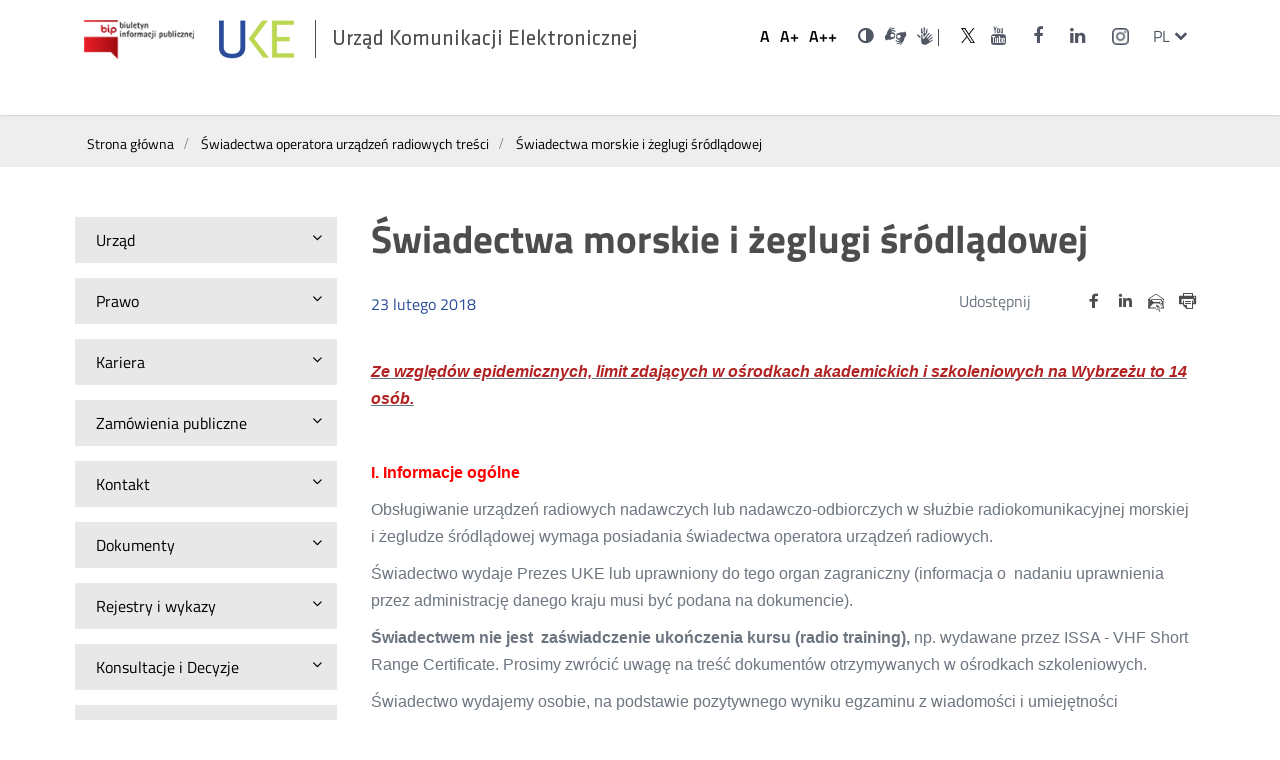

--- FILE ---
content_type: text/html; charset=utf-8
request_url: https://bip.uke.gov.pl/swiadectwa-operatora-urzadzen-radiowych-tresci/swiadectwa-morskie-i-zeglugi-srodladowej,1,293.html
body_size: 17672
content:
<!DOCTYPE html>
<html lang="pl">
<head>
	<script type="text/javascript" data-cmp-ab="1" src="https://cdn.consentmanager.net/delivery/autoblocking/28992040c173c.js" data-cmp-host="d.delivery.consentmanager.net" data-cmp-cdn="cdn.consentmanager.net" data-cmp-codesrc="/szablony/bip/1"></script>
	<meta charset="UTF-8">
	<title>
					Świadectwa morskie i żeglugi śródlądowej					
					- Urząd Komunikacji Elektronicznej			</title>
	<meta content="IE=edge" http-equiv="X-UA-Compatible">
	<meta name="author" content="ideo - www.ideo.pl" />
	<meta name="generator" content="edito - www.edito.pl" />
			<meta name="Keywords" content="uke, rpt, rop, rejestr premium, numeracja, częstotliwości, jst" />
			
	<link rel="apple-touch-icon" sizes="57x57" href="/szablony/bip/images/favicon/apple-icon-57x57.png">
	<link rel="apple-touch-icon" sizes="60x60" href="/szablony/bip/images/favicon/apple-icon-60x60.png">
	<link rel="apple-touch-icon" sizes="72x72" href="/szablony/bip/images/favicon/apple-icon-72x72.png">
	<link rel="apple-touch-icon" sizes="76x76" href="/szablony/bip/images/favicon/apple-icon-76x76.png">
	<link rel="apple-touch-icon" sizes="114x114" href="/szablony/bip/images/favicon/apple-icon-114x114.png">
	<link rel="apple-touch-icon" sizes="120x120" href="/szablony/bip/images/favicon/apple-icon-120x120.png">
	<link rel="apple-touch-icon" sizes="144x144" href="/szablony/bip/images/favicon/apple-icon-144x144.png">
	<link rel="apple-touch-icon" sizes="152x152" href="/szablony/bip/images/favicon/apple-icon-152x152.png">
	<link rel="apple-touch-icon" sizes="180x180" href="/szablony/bip/images/favicon/apple-icon-180x180.png">
	<link rel="icon" type="image/png" sizes="192x192"  href="/szablony/bip/images/favicon/android-icon-192x192.png">
	<link rel="icon" type="image/png" sizes="32x32" href="/szablony/bip/images/favicon/favicon-32x32.png">
	<link rel="icon" type="image/png" sizes="96x96" href="/szablony/bip/images/favicon/favicon-96x96.png">
	<link rel="icon" type="image/png" sizes="16x16" href="/szablony/bip/images/favicon/favicon-16x16.png">
	<link rel="manifest" href="/szablony/bip/images/favicon/manifest.json">
	<meta name="msapplication-TileColor" content="#ffffff">
	<meta name="msapplication-TileImage" content="images/favicon/ms-icon-144x144.png">
	<meta name="theme-color" content="#ffffff">

	<script>
		var base_href = "/szablony/bip/";
	</script>
	<meta name="robots" content="index,follow" />
	<meta name="viewport" content="width=device-width, initial-scale=1.0" />
	<link href="/szablony/bip/favicon.ico"  rel="SHORTCUT ICON" />
	<link type="text/css" href="/gfx/bip/_thumbs/bip__1711622526_ono.css" rel="stylesheet" />
	<script>
		//<![CDATA[
        var Lang = new Object();
		Lang.accessibility_lightbox_label_prev = "Poprzednie zdjęcie";
		Lang.accessibility_lightbox_label_next = "Następne zdjęcie";
		Lang.accessibility_lightbox_label_close = "Zakończ przeglądanie";
	//]]>
	</script>
	
			
  			<!-- Matomo -->
		<script type="text/javascript">
		  var _paq = _paq || [];
		  /* tracker methods like "setCustomDimension" should be called before "trackPageView" */
		  _paq.push(['trackPageView']);
		  _paq.push(['enableLinkTracking']);
		  (function() {
			var u="//stats.uke.gov.pl/";
			_paq.push(['setTrackerUrl', u+'piwik.php']);
			_paq.push(['setSiteId', '12']);
			var d=document, g=d.createElement('script'), s=d.getElementsByTagName('script')[0];
			g.type='text/javascript'; g.async=true; g.defer=true; g.src=u+'piwik.js'; s.parentNode.insertBefore(g,s);
		  })();
		</script>
		<!-- End Matomo Code -->
		<script src="/szablony/bip/scripts/FileSaver.js" defer async></script>
	<script src="/szablony/bip/scripts/jszip.min.js" defer async></script>
	<script src="/szablony/bip/scripts/jszip-utils.js" defer async></script>
	<!--
	Mandatory in IE 6, 7, 8 and 9.
	-->
	<!--[if IE]>
	<script type="text/javascript" src="/szablony/bip/scripts/jszip-utils-ie.js"></script>
	<![endif]-->
  
  
</head>
<body class="page lang-pl gray-0">
	<ul id="skipLinks">
		<li><a class="to-menu" href="#zone-2">Przejdź do menu głównego</a></li>
		<li><a class="to-content-page" href="#description">Przejdź do treści</a></li>
	</ul>

	<div id="page">
		<header id="header-page" class="container">
			<div class="wrapper">
				<div class="row top-bar">
				<div id="logo">
																		<a class="bip-logo" href="https://www.bip.gov.pl/" target="_blank">
																	<img src="/szablony/bip/images/biuletyn_informacji_publicznej.png" alt="Biuletyn informacji publicznej" />
															</a>
						<h1>
							<a class="uke-logo" href="https://uke.gov.pl">
																	<img src="/szablony/bip/images/logo.png" alt="Świadectwa morskie i żeglugi śródlądowej" />
																<span style="display:none;"> - </span><span>Urząd Komunikacji Elektronicznej</span>
							</a>
						</h1>
				</div>
				<div id="zone-top">

					
					<h2 class="sr-only">Ustawienia</h2>
					<ul class="fontsize">
						<li>
							<button data-size="1">
								<span aria-hidden="true">A</span>
								<span class="sr-only">Domyślna czcionka</span>
							</button>
						</li>
						<li>
							<button data-size="2">
								<span aria-hidden="true">A+</span>
								<span class="sr-only">Większa czcionka</span>
							</button>

						</li>
						<li>
							<button data-size="3">
								<span aria-hidden="true">A++</span>
								<span class="sr-only">Największa czcionka</span>
							</button>
						</li>
					</ul>
					<ul class="wcag">
													<li>
								<a href="/swiadectwa-operatora-urzadzen-radiowych-tresci/swiadectwa-morskie-i-zeglugi-srodladowej,1.html?contrast=black-yellow" class="contrast">
									<i class="fa fa-adjust" aria-hidden="true"></i>
									<span class="sr-only">Wersja kontrastowa</span>
								</a>
							</li>
																			<li>
								<div class="description-block">
			<p><a class="icon-sign" href="https://uke-waw-wola.wideotlumacz.pl/" target="_blank"><span class="sr-only">Dla niesłyszących</span> </a><a class="fa fa-search hide-for-large" href="/wyniki-wyszukiwania/szukaj.html"><span class="sr-only">Wyszukiwarka</span> </a> <a class="ico-pjm-top" href="https://www.youtube.com/playlist?list=PLwGgw3QbW5WHISwyYs1K5-3Eu07GnUNOm" target="_blank"><span class="wcag-hide">Otwórz w nowym oknie</span></a></p>
<style type="text/css">.metrics td {color:#000;} table.register thead {background:#eee}.register td {color:#000;}
table.register thead tr {border: 1px solid #d1d2d4;} table.register thead tr th{color:#000;font-weight:bold;}
</style>
			</div>
							</li>
											</ul>

											
			<h2 class="sr-only"><span lang="en">Social</span> Media</h2>

<ul class="icons">
	<li><a href="https://twitter.com/UKE_gov_PL" target="_blank" title="Link do konta UKE na Twitterze"><i aria-hidden="true" class="icon-twitter"> </i> <span class="sr-only">UKE na portalu <span lang="en">Twitter</span></span> </a></li>
	<li><a href="https://www.youtube.com/user/UKEregulator" target="_blank"><i aria-hidden="true" class="fa fa-youtube"> </i> <span class="sr-only">UKE na portalu <span lang="en">Youtube</span></span></a></li>
	<li><a href="https://www.facebook.com/UrzadKomunikacjiElektronicznej" target="_blank"><i aria-hidden="true" class="fa fa-facebook"> </i> <span class="sr-only">UKE na portalu <span lang="en">Facebook</span></span></a></li>
	<li><a href="https://www.linkedin.com/company/urz%C4%85d-komunikacji-elektronicznej/" target="_blank" title="Link do konta UKE na LinkedIn"><i aria-hidden="true" class="fa fa-linkedin"> </i><span class="sr-only">UKE na portalu <span lang="en">LinkedIn</span></span></a></li>
<li><a href="https://www.instagram.com/uke_gov_pl/" target="_blank"><i aria-hidden="true" class="icon-instagram"> </i> <span class="sr-only">UKE na portalu <span lang="en">Instagram</span></span><span class="wcag-hide">Otwórz w nowym oknie</span></a></li>
</ul>
		
										
											<div class="js-toggle-lang">
							<a class="language-switcher" href="#!" aria-expanded="false">
								<span aria-hidden="true">pl</span>
								<span class="sr-only">zmień język</span>
								<span class="fa fa-chevron-down" aria-hidden="true"></span>
							</a>
							<h2 class="sr-only">Przełącznik języków</h2>
							<ul class="dropdown-menu">
																	<li>
										<a href="/en/" lang="en" title="English">
											<span aria-hidden="true">en</span>
											<span class="sr-only">English</span>
										</a>
									</li>
															</ul>
						</div>
									</div>
			</div>
			<div class="row off-canvas-menu">
									<nav id="zone-header">
						<div class="block js-tab">
	<button class="zamknij-menu"><span class="sr-only">Zamknij menu</span></button>
	<h2 class="sr-only">Menu górne</h2>
	<ul id="wai-menu" class="menu">
					<li class="first" >
			<a href="/aktualnosci/" >
				Aktualności			</a>
					</li>
			<li>
			<a href="/dokumenty/" >
				Dokumenty			</a>
					</li>
			<li class="last" >
			<a href="/kontakt/" >
				Kontakt			</a>
					</li>
		</ul>

	<button class="zamknij-menu"><span class="sr-only">Zamknij menu</span></button>
</div>
					</nav>
							</div>
			</div>
		</header>
				<div class="container hidden-zone-4">

			<div id="content" tabindex="1">
				<div class="breadcrumbs">
	<div class="row">
		<ol itemscope itemtype="http://schema.org/BreadcrumbList">
			<li itemprop="itemListElement" itemscope itemtype="http://schema.org/ListItem">
				<a itemprop="item" href="https://bip.uke.gov.pl"><span itemprop="name">Strona główna</span></a>
				<meta itemprop="position" content="1" />
			</li>
																<li itemprop="itemListElement" itemscope itemtype="http://schema.org/ListItem">
						<span class="icon-slash" aria-hidden="true"></span>
						<a itemprop="item" href="https://bip.uke.gov.pl/swiadectwa-operatora-urzadzen-radiowych-tresci/"><span itemprop="name">Świadectwa operatora urządzeń radiowych treści</span></a>
						<meta itemprop="position" content="2" />
					</li>
									<li itemprop="itemListElement" itemscope itemtype="http://schema.org/ListItem">
						<span class="icon-slash" aria-hidden="true"></span>
						<a itemprop="item" href="/swiadectwa-operatora-urzadzen-radiowych-tresci/swiadectwa-morskie-i-zeglugi-srodladowej,1,293.html"><span itemprop="name">Świadectwa morskie i żeglugi śródlądowej</span></a>
						<meta itemprop="position" content="3" />
					</li>
									</ol>
	</div>
</div>
				<div class="row content">

											<section class="menu-left">
							<div class="small-12 medium-4 large-3 column">
									<h2 class=""><button aria-expanded="false">
		<span>Urząd</span>
		<span class="fa fa-angle-down" aria-hidden="true"></span>
	</button></h2>

	<ul class="menu" style="
																																									">
			<li class="first" >
			<span class="fa fa-angle-right" aria-hidden="true"></span>
			<a id="s2" href="http://uke.gov.pl/o-nas/kierownictwo/" >
				Kierownictwo			</a>
					</li>
			<li>
			<span class="fa fa-angle-right" aria-hidden="true"></span>
			<a id="s3" href="/organizacja/" >
				Organizacja			</a>
					</li>
			<li>
			<span class="fa fa-angle-right" aria-hidden="true"></span>
			<a id="s10" href="/informacja-publiczna/" >
				Informacja Publiczna			</a>
							<button class="fa fa-angle-down" aria-describedby="s10" aria-expanded="false">
					<span class="sr-only">Rozwiń</span>
				</button>
				<ul class="submenu"
									>
									<li class="single" >
						<a id="s61" href="/informacja-publiczna/ponowne-wykorzystanie-informacji/" >
							Ponowne wykorzystanie informacji						</a>
											</li>
								</ul>
					</li>
			<li>
			<span class="fa fa-angle-right" aria-hidden="true"></span>
			<a id="s155" href="/ochrona-danych-osobowych/" >
				Ochrona danych osobowych			</a>
					</li>
			<li>
			<span class="fa fa-angle-right" aria-hidden="true"></span>
			<a id="s11" href="/skargi-i-wnioski/" >
				Skargi i Wnioski			</a>
					</li>
			<li>
			<span class="fa fa-angle-right" aria-hidden="true"></span>
			<a id="s197" href="/koordynator-ds-dostepnosci/" >
				Koordynator ds. dostępności			</a>
							<button class="fa fa-angle-down" aria-describedby="s197" aria-expanded="false">
					<span class="sr-only">Rozwiń</span>
				</button>
				<ul class="submenu"
									>
									<li class="first" >
						<a id="s203" href="/koordynator-ds-dostepnosci/raport-o-stanie-zapewnienia-dostepnosci-podmiotu-publicznego/" >
							Raport o stanie zapewnienia dostępności podmiotu publicznego - 2021						</a>
											</li>
									<li>
						<a id="s239" href="/koordynator-ds-dostepnosci/plan-dzialania-na-rzecz-poprawy-zapewniania-dostepnosci/" >
							Plan działania na rzecz poprawy zapewniania dostępności						</a>
											</li>
									<li>
						<a id="s206" href="/koordynator-ds-dostepnosci/www/" >
							 Wnioski o zapewnienie dostępności dla osób ze szczególnymi potrzebam						</a>
											</li>
									<li class="last" >
						<a id="s275" href="/koordynator-ds-dostepnosci/raport-o-stanie-zapewnienia-dostepnosci-uke-2025/" >
							Raport o stanie zapewnienia dostępności UKE 2025						</a>
											</li>
								</ul>
					</li>
			<li>
			<span class="fa fa-angle-right" aria-hidden="true"></span>
			<a id="s157" href="/ocena/" >
				Ocena			</a>
					</li>
			<li>
			<span class="fa fa-angle-right" aria-hidden="true"></span>
			<a id="s88" href="/petycje/" >
				Petycje			</a>
							<button class="fa fa-angle-down" aria-describedby="s88" aria-expanded="false">
					<span class="sr-only">Rozwiń</span>
				</button>
				<ul class="submenu"
									>
									<li class="single" >
						<a id="s171" href="/petycje/zlozone-petycje/" >
							Złożone petycje						</a>
											</li>
								</ul>
					</li>
			<li>
			<span class="fa fa-angle-right" aria-hidden="true"></span>
			<a id="s17" href="/dzialalnosc-lobbingowa/" >
				Działalność lobbingowa			</a>
					</li>
			<li>
			<span class="fa fa-angle-right" aria-hidden="true"></span>
			<a id="s14" href="/kontrola-zarzadcza/" >
				Kontrola Zarządcza			</a>
					</li>
			<li>
			<span class="fa fa-angle-right" aria-hidden="true"></span>
			<a id="s15" href="/majatek/" >
				Majątek			</a>
					</li>
			<li>
			<span class="fa fa-angle-right" aria-hidden="true"></span>
			<a id="s16" href="/sprawy-miedzynarodowe/" >
				Sprawy międzynarodowe			</a>
							<button class="fa fa-angle-down" aria-describedby="s16" aria-expanded="false">
					<span class="sr-only">Rozwiń</span>
				</button>
				<ul class="submenu"
									>
									<li class="first" >
						<a id="s198" href="/sprawy-miedzynarodowe/organizacje-miedzynarodowe/" >
							Organizacje międzynarodowe						</a>
											</li>
									<li>
						<a id="s199" href="/sprawy-miedzynarodowe/wspolpraca-w-ramach-unii-europejskiej/" >
							Współpraca w ramach Unii Europejskiej						</a>
											</li>
									<li>
						<a id="s102" href="/sprawy-miedzynarodowe/projekty-dofinansowane-przez-ue/" >
							Projekty dofinansowane przez UE						</a>
											</li>
									<li>
						<a id="s200" href="/sprawy-miedzynarodowe/wspolpraca-bilateralna/" >
							Współpraca bilateralna						</a>
											</li>
									<li>
						<a id="s84" href="/sprawy-miedzynarodowe/umowy-miedzynarodowe/" >
							Umowy międzynarodowe						</a>
											</li>
									<li class="last" >
						<a id="s202" href="/sprawy-miedzynarodowe/wspolpraca-regionalna/" >
							Współpraca regionalna						</a>
											</li>
								</ul>
					</li>
			<li class="last" >
			<span class="fa fa-angle-right" aria-hidden="true"></span>
			<a id="s262" href="/zgloszenia-naruszenia-prawa/" >
				Zgłoszenia naruszenia prawa			</a>
							<button class="fa fa-angle-down" aria-describedby="s262" aria-expanded="false">
					<span class="sr-only">Rozwiń</span>
				</button>
				<ul class="submenu"
									>
									<li class="first" >
						<a id="s263" href="/zgloszenia-naruszenia-prawa/zgloszenia-wewnetrzne/" >
							Zgłoszenia wewnętrzne						</a>
											</li>
									<li class="last" >
						<a id="s264" href="/zgloszenia-naruszenia-prawa/zgloszenia-zewnetrzne/" >
							Zgłoszenia zewnętrzne						</a>
											</li>
								</ul>
					</li>
	</ul>
	<h2 class=""><button aria-expanded="false">
		<span>Prawo</span>
		<span class="fa fa-angle-down" aria-hidden="true"></span>
	</button></h2>

	<ul class="menu" style="
								">
			<li class="first" >
			<span class="fa fa-angle-right" aria-hidden="true"></span>
			<a id="s18" href="https://edziennik.uke.gov.pl" target="_blank" title="(Link otworzy się w nowym oknie)" >
				Dz. Urzędowy			</a>
					</li>
			<li class="last" >
			<span class="fa fa-angle-right" aria-hidden="true"></span>
			<a id="s19" href="/podstawy-dzialania-prezesa/ustawy/" >
				Podstawy działania Prezesa			</a>
							<button class="fa fa-angle-down" aria-describedby="s19" aria-expanded="false">
					<span class="sr-only">Rozwiń</span>
				</button>
				<ul class="submenu"
									>
									<li class="first" >
						<a id="s87" href="/podstawy-dzialania-prezesa/rozporzadzenia/" >
							Rozporządzenia						</a>
											</li>
									<li>
						<a id="s85" href="/podstawy-dzialania-prezesa/rozporzadzenia-ue/" >
							Rozporządzenia UE						</a>
											</li>
									<li class="last" >
						<a id="s86" href="/podstawy-dzialania-prezesa/ustawy/" >
							Ustawy						</a>
											</li>
								</ul>
					</li>
	</ul>
	<h2 class=""><button aria-expanded="false">
		<span>Kariera</span>
		<span class="fa fa-angle-down" aria-hidden="true"></span>
	</button></h2>

	<ul class="menu" style="
					">
			<li class="single" >
			<span class="fa fa-angle-right" aria-hidden="true"></span>
			<a id="s5" href="/rekrutacja/" >
				Rekrutacja			</a>
							<button class="fa fa-angle-down" aria-describedby="s5" aria-expanded="false">
					<span class="sr-only">Rozwiń</span>
				</button>
				<ul class="submenu"
									>
									<li class="first" >
						<a id="s92" href="/rekrutacja/ogloszenia-o-wolnych-stanowiskach-pracy/" >
							Ogłoszenia o wolnych stanowiskach pracy						</a>
											</li>
									<li class="last" >
						<a id="s93" href="/rekrutacja/wyniki-naborow/" >
							Wyniki naborów						</a>
											</li>
								</ul>
					</li>
	</ul>
	<h2 class=""><button aria-expanded="false">
		<span>Zamówienia publiczne</span>
		<span class="fa fa-angle-down" aria-hidden="true"></span>
	</button></h2>

	<ul class="menu" style="
														">
			<li class="first" >
			<span class="fa fa-angle-right" aria-hidden="true"></span>
			<a id="s245" href="/plan-zamowien-publicznych/" >
				Plan zamówień publicznych			</a>
					</li>
			<li>
			<span class="fa fa-angle-right" aria-hidden="true"></span>
			<a id="s208" href="/szacowanie-wartosci-zamowienia-/" >
				Szacowanie wartości zamówienia			</a>
					</li>
			<li>
			<span class="fa fa-angle-right" aria-hidden="true"></span>
			<a id="s94" href="/zamowienia-publiczne/" >
				Zamówienia publiczne			</a>
					</li>
			<li class="last" >
			<span class="fa fa-angle-right" aria-hidden="true"></span>
			<a id="s207" href="/zapytania-ofertowe/" >
				Zapytania ofertowe			</a>
					</li>
	</ul>
	<h2 class=""><button aria-expanded="false">
		<span>Kontakt</span>
		<span class="fa fa-angle-down" aria-hidden="true"></span>
	</button></h2>

	<ul class="menu" style="
											">
			<li class="first" >
			<span class="fa fa-angle-right" aria-hidden="true"></span>
			<a id="s79" href="http://uke.gov.pl/kontakt/delegatury/" >
				Delegatury			</a>
					</li>
			<li>
			<span class="fa fa-angle-right" aria-hidden="true"></span>
			<a id="s78" href="http://uke.gov.pl/kontakt/departamenty/" >
				Departamenty i Biura			</a>
					</li>
			<li class="last" >
			<span class="fa fa-angle-right" aria-hidden="true"></span>
			<a id="s22" href="http://uke.gov.pl/o-nas/kierownictwo/" >
				Kierownictwo			</a>
					</li>
	</ul>
	<h2 class=""><button aria-expanded="false">
		<span>Dokumenty</span>
		<span class="fa fa-angle-down" aria-hidden="true"></span>
	</button></h2>

	<ul class="menu" style="
																										">
			<li class="first" >
			<span class="fa fa-angle-right" aria-hidden="true"></span>
			<a id="s153" href="/konkursy/" >
				Konkursy			</a>
					</li>
			<li>
			<span class="fa fa-angle-right" aria-hidden="true"></span>
			<a id="s99" href="/pli-cbd/" >
				PLI CBD			</a>
					</li>
			<li>
			<span class="fa fa-angle-right" aria-hidden="true"></span>
			<a id="s272" href="/prog-przychodow-z-dzialalnosci-telekomunikacyjnej/" >
				Próg przychodów z działalności telekomunikacyjnej			</a>
					</li>
			<li>
			<span class="fa fa-angle-right" aria-hidden="true"></span>
			<a id="s23" href="/raporty/" >
				Raporty			</a>
					</li>
			<li>
			<span class="fa fa-angle-right" aria-hidden="true"></span>
			<a id="s24" href="/sprawozdania/" >
				Sprawozdania			</a>
							<button class="fa fa-angle-down" aria-describedby="s24" aria-expanded="false">
					<span class="sr-only">Rozwiń</span>
				</button>
				<ul class="submenu"
									>
									<li class="first" >
						<a id="s167" href="/sprawozdania/agenda-cyfrowa/" >
							Agenda cyfrowa						</a>
											</li>
									<li>
						<a id="s179" href="/sprawozdania/cocom/" >
							COCOM						</a>
											</li>
									<li>
						<a id="s120" href="/sprawozdania/harmonogram-zbierania-danych/" >
							Harmonogram zbierania danych						</a>
											</li>
									<li>
						<a id="s248" href="/sprawozdania/intraeu/" >
							IntraEU						</a>
											</li>
									<li>
						<a id="s271" href="/sprawozdania/obowiazek-sprawozdawczy-z-art-20-pke/" >
							Obowiązek sprawozdawczy z art. 20 Pke						</a>
											</li>
									<li>
						<a id="s185" href="/sprawozdania/obowiazek-sprawozdawczy-z-art-29-megaustawy/" >
							Obowiązek sprawozdawczy z art. 29 Megaustawy						</a>
											</li>
									<li>
						<a id="s244" href="/sprawozdania/projekty-nowych-formularzy/" >
							Projekty nowych formularzy						</a>
											</li>
									<li>
						<a id="s247" href="/sprawozdania/rlah/" >
							RLAH						</a>
											</li>
									<li>
						<a id="s172" href="/sprawozdania/roaming/" >
							Roaming						</a>
											</li>
									<li>
						<a id="s240" href="/sprawozdania/sawap/" >
							SAWAP						</a>
											</li>
									<li>
						<a id="s255" href="/sprawozdania/sprawozdania-prezesa-uke/" >
							Sprawozdania Prezesa UKE						</a>
											</li>
									<li>
						<a id="s63" href="/sprawozdania/sprawozdania-z-dzialalnosci-pocztowej/" >
							Sprawozdania z działalności pocztowej						</a>
											</li>
									<li>
						<a id="s62" href="/sprawozdania/sprawozdania-z-dzialalnosci-pt/" >
							Sprawozdania z działalności PT						</a>
											</li>
									<li>
						<a id="s154" href="/sprawozdania/usluga-powszechna/" >
							Usługa powszechna						</a>
											</li>
									<li class="last" >
						<a id="s64" href="/sprawozdania/zestawienie-kosztow/" >
							Zestawienie kosztów						</a>
											</li>
								</ul>
					</li>
			<li>
			<span class="fa fa-angle-right" aria-hidden="true"></span>
			<a id="s27" href="/stanowiska/" >
				Stanowiska			</a>
					</li>
			<li>
			<span class="fa fa-angle-right" aria-hidden="true"></span>
			<a id="s29" href="/strategie/" >
				Strategie			</a>
					</li>
			<li class="last" >
			<span class="fa fa-angle-right" aria-hidden="true"></span>
			<a id="s270" href="/weryfikacja-zaswiadczen-z-rpt-i-rjst/" >
				Weryfikacja zaświadczeń z RPT i RJST			</a>
					</li>
	</ul>
	<h2 class=""><button aria-expanded="false">
		<span>Rejestry i wykazy</span>
		<span class="fa fa-angle-down" aria-hidden="true"></span>
	</button></h2>

	<ul class="menu" style="
																																															">
			<li class="first" >
			<span class="fa fa-angle-right" aria-hidden="true"></span>
			<a id="s42" href="/cenniki-uslug-powszechnych/" >
				Cenniki usług powszechnych			</a>
					</li>
			<li>
			<span class="fa fa-angle-right" aria-hidden="true"></span>
			<a id="s40" href="/inwestycje/" >
				Inwestycje			</a>
					</li>
			<li>
			<span class="fa fa-angle-right" aria-hidden="true"></span>
			<a id="s43" href="/lista-produktow-niezgodnych-z-wymaganiami/" >
				Lista produktów niezgodnych z wymaganiami			</a>
					</li>
			<li>
			<span class="fa fa-angle-right" aria-hidden="true"></span>
			<a id="s122" href="/majatek-ruchomy-uke/" >
				Majątek ruchomy UKE			</a>
					</li>
			<li>
			<span class="fa fa-angle-right" aria-hidden="true"></span>
			<a id="s38" href="/numeracja/" >
				Numeracja			</a>
							<button class="fa fa-angle-down" aria-describedby="s38" aria-expanded="false">
					<span class="sr-only">Rozwiń</span>
				</button>
				<ul class="submenu"
									>
									<li class="first" >
						<a id="s184" href="/numeracja/dostawca-uslug/" >
							Dostawca usług						</a>
											</li>
									<li>
						<a id="s267" href="http://numeracja.uke.gov.pl" >
							Tablice numeracji						</a>
											</li>
									<li>
						<a id="s266" href="/numeracja/wykorzystanie-cyfr-ab/" >
							Wykorzystanie cyfr AB						</a>
											</li>
									<li class="last" >
						<a id="s269" href="/numeracja/wykaz-gmin-w-strefach-numeracyjnych-sn/" >
							Wykaz gmin w strefach numeracyjnych (SN)						</a>
											</li>
								</ul>
					</li>
			<li>
			<span class="fa fa-angle-right" aria-hidden="true"></span>
			<a id="s164" href="/rejestr-premium/" >
				Rejestr numerów (d. Rejestr Premium)			</a>
					</li>
			<li>
			<span class="fa fa-angle-right" aria-hidden="true"></span>
			<a id="s37" href="/rjst/" >
				RJST			</a>
					</li>
			<li>
			<span class="fa fa-angle-right" aria-hidden="true"></span>
			<a id="s36" href="/rop/" >
				ROP			</a>
					</li>
			<li>
			<span class="fa fa-angle-right" aria-hidden="true"></span>
			<a id="s35" href="/rpt/" >
				RPT			</a>
					</li>
			<li>
			<span class="fa fa-angle-right" aria-hidden="true"></span>
			<a id="s173" href="http://numeracja.uke.gov.pl" >
				Tablice numeracji			</a>
					</li>
			<li>
			<span class="fa fa-angle-right" aria-hidden="true"></span>
			<a id="s41" href="/znaki-oplaty-pocztowej/" >
				Znaki opłaty pocztowej			</a>
					</li>
			<li>
			<span class="fa fa-angle-right" aria-hidden="true"></span>
			<a id="s180" href="/informacja-o-podjeciu-dzialalnosci-w-zakresie-telekomunikacji/" >
				Informacja o podjęciu działalności w zakresie telekomunikacji			</a>
					</li>
			<li>
			<span class="fa fa-angle-right" aria-hidden="true"></span>
			<a id="s259" href="/smji/" >
				SMJI			</a>
					</li>
			<li>
			<span class="fa fa-angle-right" aria-hidden="true"></span>
			<a id="s261" href="/wykaz-dno/" >
				Wykaz DNO			</a>
					</li>
			<li class="last" >
			<span class="fa fa-angle-right" aria-hidden="true"></span>
			<a id="s251" href="/wykaz-integratorow-uslug-sms-dla-podmiotow-publicznych/" >
				Wykaz integratorów usług SMS dla podmiotów publicznych			</a>
					</li>
	</ul>
	<h2 class=""><button aria-expanded="false">
		<span>Konsultacje i Decyzje</span>
		<span class="fa fa-angle-down" aria-hidden="true"></span>
	</button></h2>

	<ul class="menu" style="
											">
			<li class="first" >
			<span class="fa fa-angle-right" aria-hidden="true"></span>
			<a id="s34" href="/decyzje/" >
				Decyzje			</a>
							<button class="fa fa-angle-down" aria-describedby="s34" aria-expanded="false">
					<span class="sr-only">Rozwiń</span>
				</button>
				<ul class="submenu"
									>
									<li class="first" >
						<a id="s66" href="/decyzje/bezplatny-internet/" >
							Bezpłatny internet						</a>
												<button class="fa fa-angle-down" aria-describedby="s66" aria-expanded="false">
							<span class="sr-only">Rozwiń</span>
						</button>
						<ul class="submenu"
													>
															<li class="single" >
									<span class="fa fa-angle-right" aria-hidden="true"></span>
									<a id="s285" href="/decyzje/bezplatny-internet/decyzje-o-bezplatnym-internecie/" >
										Decyzje o bezpłatnym Internecie									</a>
								</li>
														</ul>
											</li>
									<li>
						<a id="s70" href="/decyzje/decyzje-smp/" >
							Decyzje SMP						</a>
											</li>
									<li>
						<a id="s72" href="/decyzje/dostep-do-infrastruktury/" >
							Dostęp do infrastruktury						</a>
											</li>
									<li>
						<a id="s67" href="/decyzje/dostep-do-nieruchomosci/" >
							Dostęp do nieruchomości						</a>
											</li>
									<li>
						<a id="s160" href="/decyzje/inne/" >
							Inne						</a>
											</li>
									<li>
						<a id="s68" href="/decyzje/oferty-ramowe/" >
							Oferty ramowe						</a>
												<button class="fa fa-angle-down" aria-describedby="s68" aria-expanded="false">
							<span class="sr-only">Rozwiń</span>
						</button>
						<ul class="submenu"
													>
															<li class="first" >
									<span class="fa fa-angle-right" aria-hidden="true"></span>
									<a id="s284" href="/decyzje/oferty-ramowe/stanowiska-i-komunikaty/" >
										Stanowiska i komunikaty									</a>
								</li>
															<li class="last" >
									<span class="fa fa-angle-right" aria-hidden="true"></span>
									<a id="s123" href="/decyzje/oferty-ramowe/testy-msps/" >
										Testy MS/PS									</a>
								</li>
														</ul>
											</li>
									<li>
						<a id="s65" href="/decyzje/podlaczenie-siecidostep-telekomunikacyjny/" >
							Połączenie sieci/dostęp telekomunikacyjny						</a>
												<button class="fa fa-angle-down" aria-describedby="s65" aria-expanded="false">
							<span class="sr-only">Rozwiń</span>
						</button>
						<ul class="submenu"
													>
															<li class="first" >
									<span class="fa fa-angle-right" aria-hidden="true"></span>
									<a id="s282" href="/decyzje/podlaczenie-siecidostep-telekomunikacyjny/decyzje-o-dostepie-telekomunikacyjnym/" >
										Decyzje o dostępie telekomunikacyjnym									</a>
								</li>
															<li class="last" >
									<span class="fa fa-angle-right" aria-hidden="true"></span>
									<a id="s283" href="/decyzje/podlaczenie-siecidostep-telekomunikacyjny/decyzje-o-polaczeniu-sieci/" >
										Decyzje o połączeniu sieci									</a>
								</li>
														</ul>
											</li>
									<li>
						<a id="s69" href="/decyzje/rachunkowosc-regulacyjna/" >
							Rachunkowość regulacyjna						</a>
											</li>
									<li>
						<a id="s71" href="/decyzje/umorzenie-niepodatkowych-naleznosci/" >
							Umorzenie niepodatkowych należności						</a>
											</li>
									<li class="last" >
						<a id="s280" href="/decyzje/obowiazki-regulacyjne/" >
							Obowiązki regulacyjne						</a>
											</li>
								</ul>
					</li>
			<li>
			<span class="fa fa-angle-right" aria-hidden="true"></span>
			<a id="s33" href="/konsultacje-i-wyniki-konsultacji/" >
				Konsultacje i wyniki konsultacji			</a>
							<button class="fa fa-angle-down" aria-describedby="s33" aria-expanded="false">
					<span class="sr-only">Rozwiń</span>
				</button>
				<ul class="submenu"
									>
									<li class="first" >
						<a id="s281" href="/konsultacje-i-wyniki-konsultacji/konsultowane-projekty/" >
							Konsultowane projekty						</a>
											</li>
									<li class="last" >
						<a id="s119" href="/konsultacje-i-wyniki-konsultacji/wyniki-konsultacji/" >
							Wyniki konsultacji						</a>
											</li>
								</ul>
					</li>
			<li class="last" >
			<span class="fa fa-angle-right" aria-hidden="true"></span>
			<a id="s97" href="/przeglad-rynkow/" >
				Przegląd Rynków			</a>
							<button class="fa fa-angle-down" aria-describedby="s97" aria-expanded="false">
					<span class="sr-only">Rozwiń</span>
				</button>
				<ul class="submenu"
									>
									<li class="first" >
						<a id="s241" href="/przeglad-rynkow/planowane-przeglady-rynkowe/" >
							Planowane przeglądy rynkowe						</a>
											</li>
									<li class="last" >
						<a id="s163" href="/przeglad-rynkow/regulacja-rynkow-ftr/" >
							Regulacja rynków FTR						</a>
											</li>
								</ul>
					</li>
	</ul>
	<h2 class=""><button aria-expanded="false">
		<span>Częstotliwości</span>
		<span class="fa fa-angle-down" aria-hidden="true"></span>
	</button></h2>

	<ul class="menu" style="
																													">
			<li class="first" >
			<span class="fa fa-angle-right" aria-hidden="true"></span>
			<a id="s133" href="/dostepnosc-czestotliwosci/" >
				Dostępność częstotliwości			</a>
							<button class="fa fa-angle-down" aria-describedby="s133" aria-expanded="false">
					<span class="sr-only">Rozwiń</span>
				</button>
				<ul class="submenu"
									>
									<li class="first" >
						<a id="s134" href="/dostepnosc-czestotliwosci/informacja-o-zajetosci-widma/" >
							Informacja o zajętości widma						</a>
											</li>
									<li>
						<a id="s136" href="/dostepnosc-czestotliwosci/ogloszenia-o-dostepnosci/" >
							Ogłoszenia o dostępności						</a>
											</li>
									<li>
						<a id="s137" href="/dostepnosc-czestotliwosci/dzierzawa-czestotliwosci/" >
							Dzierżawa częstotliwości						</a>
											</li>
									<li class="last" >
						<a id="s174" href="/dostepnosc-czestotliwosci/informacja-o-wnioskach-o-rezerwacje/" >
							Informacja o wnioskach o rezerwacje						</a>
											</li>
								</ul>
					</li>
			<li>
			<span class="fa fa-angle-right" aria-hidden="true"></span>
			<a id="s126" href="/jak-uzyskac-rezerwacje--pozwolenie--zezwolenie/" >
				Jak uzyskać rezerwację / pozwolenie / zezwolenie			</a>
					</li>
			<li>
			<span class="fa fa-angle-right" aria-hidden="true"></span>
			<a id="s129" href="/plany-zagospodarowania-czestotliwosci/" >
				Plany zagospodarowania częstotliwości			</a>
					</li>
			<li>
			<span class="fa fa-angle-right" aria-hidden="true"></span>
			<a id="s138" href="/pozwolenia-radiowe/" >
				Pozwolenia radiowe			</a>
							<button class="fa fa-angle-down" aria-describedby="s138" aria-expanded="false">
					<span class="sr-only">Rozwiń</span>
				</button>
				<ul class="submenu"
									>
									<li class="first" >
						<a id="s139" href="/pozwolenia-radiowe/wykaz-pozwolen-radiowych/" >
							Wykaz pozwoleń radiowych						</a>
											</li>
									<li>
						<a id="s141" href="/pozwolenia-radiowe/rejestr-urzadzen/" >
							Rejestr urządzeń						</a>
											</li>
									<li>
						<a id="s142" href="/pozwolenia-radiowe/urzadzenia-niewymagajace-pozwolenia-/" >
							Urządzenia niewymagające pozwolenia						</a>
											</li>
									<li>
						<a id="s143" href="/pozwolenia-radiowe/obszary-z-urzadzeniami-pomiarowymi-uke/" >
							Obszary z urządzeniami pomiarowymi UKE						</a>
											</li>
									<li>
						<a id="s196" href="/pozwolenia-radiowe/oplaty-za-pozwolenia-rrl/" >
							Opłaty za pozwolenia RRL						</a>
											</li>
									<li>
						<a id="s246" href="/pozwolenia-radiowe/pomiary-przepustowosci-w-sieciach-4g5g/" >
							Pomiary przepustowości w sieciach 4G/5G						</a>
											</li>
									<li class="last" >
						<a id="s268" href="/pozwolenia-radiowe/wysokosc-jednorazowej-oplaty/" >
							Wysokość jednorazowej opłaty za prawo używania urządzenia radiowego						</a>
											</li>
								</ul>
					</li>
			<li>
			<span class="fa fa-angle-right" aria-hidden="true"></span>
			<a id="s132" href="/przetargi-aukcje-i-konkursy/" >
				Przetargi, aukcje i konkursy			</a>
							<button class="fa fa-angle-down" aria-describedby="s132" aria-expanded="false">
					<span class="sr-only">Rozwiń</span>
				</button>
				<ul class="submenu"
									>
									<li class="single" >
						<a id="s253" href="/przetargi-aukcje-i-konkursy/informacja-on-nzk/" >
							Informacja o NZK						</a>
											</li>
								</ul>
					</li>
			<li>
			<span class="fa fa-angle-right" aria-hidden="true"></span>
			<a id="s276" href="/przydzialy-czestotliwosci/" >
				Przydziały częstotliwości			</a>
					</li>
			<li>
			<span class="fa fa-angle-right" aria-hidden="true"></span>
			<a id="s144" href="/rezerwacje-czestotliwosci/" >
				Rezerwacje częstotliwości			</a>
							<button class="fa fa-angle-down" aria-describedby="s144" aria-expanded="false">
					<span class="sr-only">Rozwiń</span>
				</button>
				<ul class="submenu"
									>
									<li class="first" >
						<a id="s145" href="/rezerwacje-czestotliwosci/rezerwacje-ogolnopolskie/" >
							Rezerwacje ogólnopolskie						</a>
											</li>
									<li>
						<a id="s149" href="/rezerwacje-czestotliwosci/rezerwacje-telewizyjne/" >
							Rezerwacje telewizyjne						</a>
											</li>
									<li>
						<a id="s151" href="/rezerwacje-czestotliwosci/rezerwacje-radiofoniczne/" >
							Rezerwacje radiofoniczne						</a>
											</li>
									<li class="last" >
						<a id="s176" href="/rezerwacje-czestotliwosci/wnioski-o-zmiane-rezerwacji/" >
							Wnioski o zmianę rezerwacji						</a>
											</li>
								</ul>
					</li>
			<li>
			<span class="fa fa-angle-right" aria-hidden="true"></span>
			<a id="s131" href="/swiadectwa-operatora-urzadzen-radiowych/" >
				Świadectwa operatora urządzeń radiowych			</a>
					</li>
			<li class="last" >
			<span class="fa fa-angle-right" aria-hidden="true"></span>
			<a id="s127" href="/umowy-miedzynarodowe/" >
				Umowy międzynarodowe			</a>
					</li>
	</ul>
	<h2 class=""><button aria-expanded="false">
		<span>Poradniki</span>
		<span class="fa fa-angle-down" aria-hidden="true"></span>
	</button></h2>

	<ul class="menu" style="
																										">
			<li class="first" >
			<span class="fa fa-angle-right" aria-hidden="true"></span>
			<a id="s49" href="/bezpieczenstwo/" >
				Bezpieczeństwo			</a>
					</li>
			<li>
			<span class="fa fa-angle-right" aria-hidden="true"></span>
			<a id="s91" href="/informacje-dla-jst/" >
				Informacje dla JST			</a>
					</li>
			<li>
			<span class="fa fa-angle-right" aria-hidden="true"></span>
			<a id="s50" href="/informacje-dla-przesiebiorcow/" >
				Informacje dla przedsiębiorców			</a>
					</li>
			<li>
			<span class="fa fa-angle-right" aria-hidden="true"></span>
			<a id="s45" href="/jak-uzyskac-przydzial-numeracji/" >
				Jak uzyskać przydział numeracji			</a>
					</li>
			<li>
			<span class="fa fa-angle-right" aria-hidden="true"></span>
			<a id="s260" href="/jak-uzyskac-wpis-w-wykazie-dno/" >
				Jak uzyskać wpis w wykazie DNO			</a>
					</li>
			<li>
			<span class="fa fa-angle-right" aria-hidden="true"></span>
			<a id="s51" href="/ostrzezeniawyroby-niezgodne/" >
				Ostrzeżenia/wyroby niezgodne			</a>
					</li>
			<li>
			<span class="fa fa-angle-right" aria-hidden="true"></span>
			<a id="s47" href="/swiadectwa/" >
				Świadectwa			</a>
					</li>
			<li class="last" >
			<span class="fa fa-angle-right" aria-hidden="true"></span>
			<a id="s165" href="/zgloszenia-do-rejestru-numerow-d-rejestru-premium/" >
				Zgłoszenia do rejestru numerów (d. Rejestru Premium)			</a>
					</li>
	</ul>
	<h2 class=""><button aria-expanded="false">
		<span>Wyroby</span>
		<span class="fa fa-angle-down" aria-hidden="true"></span>
	</button></h2>

	<ul class="menu" style="
																													">
			<li class="first" >
			<span class="fa fa-angle-right" aria-hidden="true"></span>
			<a id="s189" href="/ogolne-procedury/" >
				Ogólne procedury			</a>
					</li>
			<li>
			<span class="fa fa-angle-right" aria-hidden="true"></span>
			<a id="s188" href="/akty-prawne/" >
				Akty prawne			</a>
					</li>
			<li>
			<span class="fa fa-angle-right" aria-hidden="true"></span>
			<a id="s190" href="/ogolny-schemat-kontroli/" >
				Ogólny schemat kontroli			</a>
					</li>
			<li>
			<span class="fa fa-angle-right" aria-hidden="true"></span>
			<a id="s191" href="/postepowanie-z-wyrobami-niezgodnymi/" >
				Postępowanie z wyrobami niezgodnymi			</a>
					</li>
			<li>
			<span class="fa fa-angle-right" aria-hidden="true"></span>
			<a id="s192" href="/kary-pieniezne/" >
				Kary pieniężne			</a>
					</li>
			<li>
			<span class="fa fa-angle-right" aria-hidden="true"></span>
			<a id="s193" href="/oplaty-za-badanie-wyrobow/" >
				Opłaty za badanie wyrobów			</a>
					</li>
			<li>
			<span class="fa fa-angle-right" aria-hidden="true"></span>
			<a id="s194" href="/srodki-odwolawcze/" >
				Środki odwoławcze			</a>
					</li>
			<li>
			<span class="fa fa-angle-right" aria-hidden="true"></span>
			<a id="s195" href="/wyroby-lista-wyrobow-niezgodnych/" >
				Lista produktów niezgodnych			</a>
					</li>
			<li class="last" >
			<span class="fa fa-angle-right" aria-hidden="true"></span>
			<a id="s187" href="/dane-kontaktowe/" >
				Dane kontaktowe			</a>
					</li>
	</ul>
	<h2 class=""><button aria-expanded="false">
		<span>Dostępność produktów i usług</span>
		<span class="fa fa-angle-down" aria-hidden="true"></span>
	</button></h2>

	<ul class="menu" style="
											">
			<li class="first" >
			<span class="fa fa-angle-right" aria-hidden="true"></span>
			<a id="s277" href="/normy/" >
				Normy			</a>
					</li>
			<li>
			<span class="fa fa-angle-right" aria-hidden="true"></span>
			<a id="s278" href="/wytyczne/" >
				Wytyczne			</a>
					</li>
			<li class="last" >
			<span class="fa fa-angle-right" aria-hidden="true"></span>
			<a id="s279" href="/ogolny-schemat-kontroli-dostepnosci-produktow-i-uslug/" >
				Ogólny schemat kontroli			</a>
					</li>
	</ul>
	<h2 class=""><button aria-expanded="false">
		<span>Dostępność</span>
		<span class="fa fa-angle-down" aria-hidden="true"></span>
	</button></h2>

	<ul class="menu" style="
											">
			<li class="first" >
			<span class="fa fa-angle-right" aria-hidden="true"></span>
			<a id="s258" href="/deklaracja-dostepnosci/" >
				Deklaracja			</a>
					</li>
			<li>
			<span class="fa fa-angle-right" aria-hidden="true"></span>
			<a id="s256" href="http://www.uke.gov.pl/dostepnosc" >
				Dostępność			</a>
					</li>
			<li class="last" >
			<span class="fa fa-angle-right" aria-hidden="true"></span>
			<a id="s257" href="https://uke.gov.pl/dostepnosc/dostepnosc-w-budynkach-urzedu,4.html" >
				Dostępność w budynkach			</a>
					</li>
	</ul>
							</div>
						</section>
													<div id="description" class="small-12 medium-8 large-9 column" tabindex="-1">
								<div class="module">
	<button onclick="javascript: window.print();" class="print">
		<span class="sr-only">drukuj</span>
		<span class="fa fa-print"></span>
	</button>
	
	<div class="single-news row">
	<div class="medium-12 column">
				<h2 class="title">
			Świadectwa morskie i żeglugi śródlądowej		</h2>
		<div class="row post-info">
			<div class="large-6 column">
				<div class="date">
					<p>
						<span>23</span>
						<span>lutego</span>
						<span>2018</span>
					</p>
				</div>
			</div>
			<div class="large-6 column social-media-share">
				<p>Udostępnij</p>
				<ul class="share-icons">
						<li>
							<a class="share-icon" href="https://twitter.com/intent/tweet?url=https://bip.uke.gov.pl/swiadectwa-operatora-urzadzen-radiowych-tresci/swiadectwa-morskie-i-zeglugi-srodladowej,1.html" target="_blank">
								<span class="icon-twitter twitter" aria-hidden="true"></span>
								<span class="sr-only">Udostępnij na portalu <span lang="en">Twitter</span></span>
							</a>
						</li>
						<li>
							<a class="share-icon" href="https://www.facebook.com/sharer/sharer.php?u=https://bip.uke.gov.pl/swiadectwa-operatora-urzadzen-radiowych-tresci/swiadectwa-morskie-i-zeglugi-srodladowej,1.html" target="_blank">
							 <span class="icon-facebook facebook" aria-hidden="true"></span>
							 <span class="sr-only">Udostępnij na portalu <span lang="en">Facebook</span></span>
							</a>
						</li>
						<li>
							<a class="share-icon" href="https://www.linkedin.com/shareArticle?mini=true&url=https://bip.uke.gov.pl/swiadectwa-operatora-urzadzen-radiowych-tresci/swiadectwa-morskie-i-zeglugi-srodladowej,1.html" target="_blank">
								<span class="icon-linkedin linkedin" aria-hidden="true"></span>
								<span class="sr-only">Udostępnij na portalu <span lang="en">Linkedin</span></span>
							</a>
						</li>
						<li>
							<a class="share-icon mail" href="#!">
								<span class="icon-mail" aria-hidden="true"></span>
								<span class="sr-only">Udostępnij przez <span lang="en">e-mail</span></span>
							</a>
						</li>
						<li>
							<button class="share-icon print print-button">
								<span class="icon-print" aria-hidden="true"></span>
								<span class="sr-only">Drukuj</span>
							</button>
						</li>
				</ul>
			</div>
		</div>

		<p><em><u><span style="font-size:12px;"><strong><span style="color:#B22222;"><span style="font-family:arial,helvetica,sans-serif;">Ze względów epidemicznych, limit zdających w ośrodkach akademickich i szkoleniowych na Wybrzeżu to 14 osób.</span></span></strong></span></u></em></p>

<p>&nbsp;</p>

<p><span style="font-size:10px;"><span style="font-family:arial,helvetica,sans-serif;"><span style="color:#FF0000;"><strong>I. Informacje ogólne</strong></span></span></span></p>

<p><span style="font-size:10px;"><span style="font-family:arial,helvetica,sans-serif;">Obsługiwanie urządzeń radiowych nadawczych lub nadawczo-odbiorczych w służbie radiokomunikacyjnej morskiej i żegludze śródlądowej wymaga posiadania świadectwa operatora urządzeń radiowych.</span></span></p>

<p><span style="font-size:10px;"><span style="font-family:arial,helvetica,sans-serif;">Świadectwo wydaje Prezes UKE lub uprawniony do tego organ zagraniczny (informacja o&nbsp; nadaniu uprawnienia przez administrację danego kraju musi być podana na dokumencie).</span></span></p>

<p><span style="font-size:10px;"><span style="font-family:arial,helvetica,sans-serif;"><strong>Świadectwem nie jest&nbsp; zaświadczenie ukończenia kursu (radio training</strong><strong>),&nbsp;</strong>np. wydawane przez ISSA - VHF Short Range Certificate. Prosimy zwrócić uwagę na treść dokumentów otrzymywanych w ośrodkach szkoleniowych.</span></span></p>

<p><span style="font-size:10px;"><span style="font-family:arial,helvetica,sans-serif;">Świadectwo wydajemy osobie, na podstawie pozytywnego wyniku egzaminu z wiadomości i umiejętności praktycznej obsługi urządzeń radiowych.</span></span></p>

<p><span style="font-size:10px;"><span style="font-family:arial,helvetica,sans-serif;">Rodzaje i wzory świadectw operatora urządzeń radiowych, zakres wymogów egzaminacyjnych, a także tryb i okres niezbędnych szkoleń oraz praktyki, określa <strong>rozporządzenie</strong> Ministra Administracji i Cyfryzacji z dnia 16 stycznia 2015 r. w sprawie świadectw operatora urządzeń radiowych (Dz. U. z 2015 r. poz. 99),<br />
<strong>http://dziennikustaw.gov.pl/du/2015/99/1</strong>.</span></span></p>

<p><span style="font-size:10px;"><span style="font-family:arial,helvetica,sans-serif;"><strong><span style="color:#FF0000;">II. Rodzaje świadectw</span></strong></span></span></p>

<p><span style="font-size:10px;"><span style="font-family:arial,helvetica,sans-serif;"><strong>G1E</strong> - świadectwo radioelektronika pierwszej klasy (GMDSS) – uprawniające do obsługi urządzeń GMDSS na wszystkich statkach morskich, wykonywania przeglądów, konserwacji, diagnostyki i&nbsp;napraw sprzętu elektronicznego na statku oraz do pełnienia funkcji operatora urządzeń radiowych w&nbsp;stacjach nadbrzeżnych;&nbsp;</span></span></p>

<p><span style="font-size:10px;"><span style="font-family:arial,helvetica,sans-serif;"><strong>G2E</strong> - świadectwo radioelektronika drugiej klasy (GMDSS) – uprawniające do obsługi urządzeń GMDSS na wszystkich statkach morskich, wykonywania przeglądów, konserwacji i&nbsp;napraw sprzętu elektronicznego na statku oraz do pełnienia funkcji operatora urządzeń radiowych w&nbsp;stacjach nadbrzeżnych;&nbsp;</span></span></p>

<p><span style="font-size:10px;"><span style="font-family:arial,helvetica,sans-serif;"><strong>GOC</strong> - świadectwo ogólne operatora (GMDSS) – uprawniające do obsługi urządzeń GMDSS na wszystkich statkach morskich oraz do pełnienia funkcji operatora urządzeń radiowych w&nbsp;stacjach nadbrzeżnych;&nbsp;</span></span></p>

<p><span style="font-size:10px;"><span style="font-family:arial,helvetica,sans-serif;"><strong>ROC</strong> - świadectwo ograniczone operatora (GMDSS) – uprawniające do obsługi urządzeń GMDSS na wszystkich statkach morskich, na obszarze morza A1;&nbsp;</span></span></p>

<p><span style="font-size:10px;"><span style="font-family:arial,helvetica,sans-serif;"><strong>CSO</strong> - świadectwo operatora stacji nadbrzeżnej – uprawniające do pełnienia funkcji operatora urządzeń radiowych w&nbsp;stacjach nadbrzeżnych i&nbsp;morskich ratowniczych centrach koordynacyjnych;&nbsp;</span></span></p>

<p><span style="font-size:10px;"><span style="font-family:arial,helvetica,sans-serif;"><strong>LRC</strong> - świadectwo operatora łączności dalekiego zasięgu – uprawniające do obsługi urządzeń radiowych stosowanych w&nbsp;GMDSS na statkach morskich niepodlegających przepisom Konwencji SOLAS, pływających na wszystkich obszarach żeglugi;&nbsp;</span></span></p>

<p><span style="font-size:10px;"><span style="font-family:arial,helvetica,sans-serif;"><strong>SRC</strong> - świadectwo operatora łączności bliskiego zasięgu – uprawniające do obsługi urządzeń radiowych wykorzystujących częstotliwości i&nbsp;techniki stosowane w&nbsp;GMDSS na statkach morskich niepodlegających przepisom Konwencji SOLAS, na obszarze morza A1;&nbsp;</span></span></p>

<p><span style="font-size:10px;"><span style="font-family:arial,helvetica,sans-serif;"><strong>IWC</strong> - świadectwo operatora radiotelefonisty w&nbsp;służbie radiokomunikacyjnej śródlądowej – uprawniające do obsługi urządzeń radiotelefonicznych oraz do DSC w&nbsp;służbie radiokomunikacyjnej śródlądowej pracujących w&nbsp;tzw. zakresach morskich: VHF (156 - 174 MHz) i&nbsp;UHF (457,525 - 467,575 MHz);</span></span></p>

<p><span style="font-size:10px;"><span style="font-family:arial,helvetica,sans-serif;"><strong>VHF</strong> - świadectwo operatora radiotelefonisty VHF – uprawniające do obsługi urządzeń radiotelefonicznych pracujących w&nbsp;tzw. zakresie morskim VHF (156-174 MHz).&nbsp;Nadaje uprawnienia, które zawierają się w uprawnieniach nadawanych przez wszystkie pozostałe rodzaje świadectw.</span></span></p>

<p><span style="font-size:10px;"><span style="font-family:arial,helvetica,sans-serif;">Świadectwa: G1E, G2E, GOC i ROC&nbsp;(tzw. konwencyjne) wydajemy na okres 5&nbsp;lat, pozostałe wydajemy na czas nieokreślony.</span></span></p>

<p><span style="font-size:10px;"><span style="font-family:arial,helvetica,sans-serif;">Zakres nadawanych uprawnień oraz&nbsp;wymogów egzaminacyjnych jest zróżnicowany dla poszczególnych rodzajów świadectw i określony w wyżej wymienionym rozporządzeniu. Przed przesłaniem wniosku o przystąpienie do egzaminu lub zapisaniem się na egzamin, wnioskodawca powinien dokładnie zapoznać się z nimi i wystąpić o świadectwo, zgodnie z późniejszym&nbsp;wykorzystaniem urządzeń radiowych. Jest to szczególnie istotne w przypadku żeglugi śródlądowej, gdzie jedynie świadectwa IWC oraz, w ograniczonym zakresie, świadectwa VHF nadają stosowne uprawnienia.</span></span></p>

<p><span style="font-size:10px;"><span style="font-family:arial,helvetica,sans-serif;"><span style="color:#FF0000;"><strong>III. Odnawianie świadectw</strong></span></span></span></p>

<p><span style="font-size:10px;"><span style="font-family:arial,helvetica,sans-serif;">O odnowienie świadectw:&nbsp;G1E, G2E, GOC i ROC&nbsp;(tzw. konwencyjnych) może ubiegać się osoba, która złożyła wniosek o&nbsp;odnowienie świadectwa w&nbsp;czasie jego ważności lub nie&nbsp;później niż w&nbsp;ciągu 12&nbsp;miesięcy od dnia utraty ważności świadectwa.</span></span></p>

<p><span style="font-size:10px;"><span style="font-family:arial,helvetica,sans-serif;">Osoba ubiegająca się o&nbsp;odnowienie świadectwa, dołącza do wniosku wyciąg z&nbsp;książeczki żeglarskiej oraz zaświadczenie wydane przez kapitana statku albo dowódcę jednostki pływającej, potwierdzające pracę na morzu z&nbsp;wykonywaniem odpowiednich dla danego świadectwa funkcji operatora odpowiedzialnego za radiokomunikację na wypadek zdarzeń niebezpiecznych, w&nbsp;ciągu co najmniej 12&nbsp;miesięcy, w&nbsp;okresie 5&nbsp;lat przed dniem upływu ważności posiadanego świadectwa.</span></span></p>

<p><span style="font-size:10px;"><span style="font-family:arial,helvetica,sans-serif;">Wniosek (z oryginalnym podpisem wnioskodawcy), wraz z odpowiednimi załącznikami,&nbsp;powinien być złożony pocztą lub bezpośrednio&nbsp;do siedziby Delegatury UKE w Gdyni.</span></span></p>

<p><span style="font-size:10px;"><span style="font-family:arial,helvetica,sans-serif;">Dane teleadresowe&nbsp;znajdują się na stronie:&nbsp;<a href="https://uke.gov.pl/kontakt/delegatury/#!">https://uke.gov.pl/kontakt/delegatury/#!</a></span></span></p>

<p><span style="font-size:10px;"><span style="font-family:arial,helvetica,sans-serif;">Może być również przesłany wniosek podpisany profilem zaufanym na platformie ePUAP (<a href="http://obywatel.gov.pl">obywatel.gov.pl</a>) - wybrać ścieżkę: Wyślij pismo ogólne, zalogować się, dołączyć formularz wniosku (u dołu strony) i wymagane dokumenty jako załączniki do pisma.</span></span></p>

<p><span style="font-size:10px;"><span style="font-family:arial,helvetica,sans-serif;">Nie akceptujemy kopii wniosku, przesłanej zwykłą pocztą elektroniczną.</span></span></p>

<p><span style="font-size:10px;"><span style="font-family:arial,helvetica,sans-serif;">W przypadku braku wyciągu z&nbsp;książeczki żeglarskiej oraz zaświadczenia, osoba ubiegająca się o&nbsp;odnowienie świadectwa konwencyjnego, powinna zdać egzamin (uzupełniający) w&nbsp;zakresie określonym w&nbsp;ust.&nbsp;10&nbsp;załącznika nr 5&nbsp;do rozporządzenia.</span></span></p>

<p><span style="font-size:10px;"><span style="font-family:arial,helvetica,sans-serif;"><strong><span style="color:#FF0000;">IV.&nbsp;Egzaminy, szkolenia oraz praktyki&nbsp;</span></strong></span></span></p>

<p><span style="font-size:10px;"><span style="font-family:arial,helvetica,sans-serif;">Podstawą do organizacji sesji egzaminacyjnych jest harmonogram sesji, ustalany raz do roku przez Prezesa UKE, przygotowywany do 30 listopada i publikowany przez Prezesa UKE do 31 grudnia (plik u dołu strony).</span></span></p>

<p><span style="color:#008000;"><span style="font-size:10px;"><span style="font-family:arial,helvetica,sans-serif;"><strong><u>Terminy i lokalizacje sesji dodatkowych</u></strong> (egzaminy prowadzone w języku&nbsp;polskim, a części egzaminów na świadectwa G1E, G2E, GOC, ROC z języka angielskiego, prowadzone w formie ustnej, będą przeprowadzane w języku angielskim<u>)</u>:</span></span></span></p>

<p><span style="color:#008000;"><strong>SRC, IWC, VHF - 6 września 2021 r., godz. 13:30 (I tura), 16:15 (II tura) - UKE Gdynia, ul. Kielecka 103<br />
SRC, IWC, VHF - 14 września 2021 r., godz. 14:00 - UKE Gdynia, ul. Kielecka 103</strong></span></p>

<p><span style="font-size:10px;"><span style="font-family:arial,helvetica,sans-serif;">Do egzaminu na świadectwa: G1E, G2E, GOC, ROC, CSO, LRC, IWC, może przystąpić osoba, która ukończyła 18 lat, a na świadectwa: SRC i VHF, osoba, która ukończyła 15 lat.</span></span></p>

<p><span style="font-size:10px;"><span style="font-family:arial,helvetica,sans-serif;">O świadectwo G2E, GOC i ROC&nbsp;może ubiegać się osoba, która odbyła szkolenie w&nbsp;ośrodku szkoleniowym w&nbsp;zakresie odpowiadającym wymogom egzaminacyjnym dla danego rodzaju świadectwa, określonym w&nbsp;załączniku nr 5&nbsp;do rozporządzenia.&nbsp;</span></span></p>

<p><span style="font-size:10px;"><span style="font-family:arial,helvetica,sans-serif;">O świadectwo G2E może ubiegać się osoba, która odbyła 3-miesięczną praktykę na statku morskim w&nbsp;zakresie obsługi urządzeń GMDSS i&nbsp;pełnienia funkcji operatora urządzeń radiowych.&nbsp;</span></span></p>

<p><span style="font-size:10px;"><span style="font-family:arial,helvetica,sans-serif;">O świadectwo G1E może ubiegać się osoba, która posiada świadectwo G2E oraz odbyła 12-miesięczną praktykę polegającą na wykonywaniu czynności radioelektronika drugiej klasy na statkach morskich lub w&nbsp;stacjach nadbrzeżnych wykorzystujących urządzenia GMDSS, w&nbsp;tym nie&nbsp;mniej niż 9&nbsp;miesięcy na statkach morskich.&nbsp;Potwierdzeniem odbycia wymaganej praktyki jest wpis w&nbsp;książeczce żeglarskiej lub zaświadczenie wydane przez osobę odpowiedzialną za pracę stacji nadbrzeżnej.</span></span></p>

<p><span style="font-size:10px;"><span style="font-family:arial,helvetica,sans-serif;">Ponieważ przed przystąpieniem do egzaminu na świadectwa: G1E, G2E, GOC, ROC wymagane jest ukończenie szkolenia w ośrodku szkoleniowym, w zakresie odpowiadającym wymaganiom egzaminacyjnym, nie zamieszczamy na stronie informacji o materiałach szkoleniowych.&nbsp;Zakres wymagań egzaminacyjnych pokrywa się z programem kursu.</span></span></p>

<p><span style="font-size:10px;"><span style="font-family:arial,helvetica,sans-serif;">Do ubiegania się o pozostałe świadectwa, t.j. CSO, LRC, SRC, IWC oraz VHF <strong>nie są wymagane żadne szkolenia, kursy ani praktyki</strong>.</span></span></p>

<p><span style="font-size:10px;"><span style="font-family:arial,helvetica,sans-serif;">Na potrzeby egzaminu tworzone są testy egzaminacyjne, indywidualne dla każdego egzaminowanego – po 5 pytań z każdego przedmiotu egzaminacyjnego.</span></span></p>

<p><span style="font-size:10px;"><span style="font-family:arial,helvetica,sans-serif;">Aby zaznajomić egzaminowanych z zakresem wiedzy, wymaganym na egzaminie, poniżej,&nbsp;w załącznikach, zamieszczamy materiały pomocnicze do egzaminów testowych na świadectwa: LRC, SRC, IWC i VHF. Odpowiadają one wymaganiom egzaminacyjnym określonym w załączniku Nr 5 do rozporządzenia oraz w przepisach międzynarodowych. Treść poniższych pytań i odpowiedzi może odbiegać od treści pytań i odpowiedzi w testach egzaminacyjnych.</span></span></p>

<p><span style="font-size:10px;"><span style="font-family:arial,helvetica,sans-serif;">Oprócz części teoretycznej&nbsp;(testów), przeprowadzana jest część praktyczna, polegająca na sprawdzeniu znajomości obsługi urządzeń radiowych. Przedmioty, z których przeprowadzany jest egzamin praktyczny, są określone w obwieszczeniu&nbsp;Prezesa UKE o formie i języku, w jakich będą przeprowadzane (plik u dołu strony).</span></span></p>

<p><span style="font-size:10px;"><span style="font-family:arial,helvetica,sans-serif;">Egzamin praktyczny na świadectwa: SRC, IWC i VHF, prowadzony w siedzibach UKE, odbywa się z wykorzystaniem radiotelefonów: ICOM IC-M323 lub NEPTUNE 100 (w Opolu) - instrukcje u dołu strony.</span></span></p>

<p><span style="font-size:10px;"><span style="font-family:arial,helvetica,sans-serif;">Zasady oceny określone są w § 24 w/w rozporządzenia Ministra Administracji i Cyfryzacji.</span></span></p>

<p><span style="font-size:10px;"><span style="font-family:arial,helvetica,sans-serif;">Przedmioty egzaminacyjne oraz wymagania dla miejsca egzaminu są określone w załączniku nr 7 do rozporządzenia.</span></span></p>

<p><span style="font-size:10px;"><span style="font-family:arial,helvetica,sans-serif;"><strong><u>UWAGA</u></strong></span></span></p>

<p><span style="font-size:10px;"><span style="font-family:arial,helvetica,sans-serif;">Osoby, przystępujące do egzaminu, są zobowiązane do zachowania zasad oraz środków bezpieczeństwa i ochrony osobistej podczas sesji egzaminacyjnej, w tym:</span></span></p>

<ul style="list-style-type: disc;">
	<li><span style="font-size:10px;"><span style="font-family:arial,helvetica,sans-serif;">zachowania 2 m odległości pomiędzy wszystkimi uczestnikami sesji egzaminacyjnej, podczas oczekiwania na egzamin oraz samego egzaminu,</span></span></li>
	<li><span style="font-size:10px;"><span style="font-family:arial,helvetica,sans-serif;">zgłoszenia się na egzamin nie później niż 10 minut przed wyznaczoną godziną egzaminu;</span></span></li>
	<li><span style="font-size:10px;"><span style="font-family:arial,helvetica,sans-serif;">stawienia się w miejscu przeprowadzania egzaminu bez osób towarzyszących, z wyjątkiem osób posiadających orzeczenie o niepełnosprawności, które z uwagi na przyczynę i rodzaj posiadanej dysfunkcji, wymagają zapewnienia w czasie przeprowadzenia egzaminu obecności opiekuna;</span></span></li>
	<li><span style="font-size:10px;"><span style="font-family:arial,helvetica,sans-serif;">zakrywania maseczką ochronną ust i nosa (w przypadku przeciwwskazań zdrowotnych, obowiązuje przyłbica);</span></span></li>
	<li><span style="font-size:10px;"><span style="font-family:arial,helvetica,sans-serif;">bezwzględnego stosowania rękawiczek jednorazowych, podczas trwania egzaminu;</span></span></li>
	<li><span style="font-size:10px;"><span style="font-family:arial,helvetica,sans-serif;">przed przystąpieniem do egzaminu, zdezynfekowania rąk środkiem do dezynfekcji, udostępnionym przez UKE, w miejscu przeprowadzania egzaminu.</span></span></li>
</ul>

<p><span style="font-size:10px;"><span style="font-family:arial,helvetica,sans-serif;">W przypadku niezastosowania się do powyższych zasad, z uwagi na konieczność zapewnienia bezpieczeństwa wszystkim uczestnikom, przewodniczący sesji może&nbsp;nie dopuścić osoby do egzaminu.</span></span></p>

<p><span style="font-size:10px;"><span style="font-family:arial,helvetica,sans-serif;"><strong><span style="color:#FF0000;">V. Składanie wniosków oraz zapisywanie się na egzaminy</span></strong></span></span></p>

<p><span style="font-size:10px;"><span style="font-family:arial,helvetica,sans-serif;"><span style="color:#006400;">Osoba ubiegająca się o przystąpienie do egzaminu: <strong>G1E, G2E, GOC, ROC, CSO</strong>, (także poprawkowego lub uzupełniającego) składa Prezesowi UKE pisemny wniosek (wraz z wymaganymi załącznikami) o wydanie świadectwa operatora urządzeń radiowych&nbsp;w terminie co najmniej 14 dni&nbsp;przed wskazanym we wniosku terminem egzaminu (decyduje data stempla pocztowego lub data zlożenia wniosku do siedziby UKE).<br />
Informacje o niezbędnych załącznikach do wniosków oraz o wysokości opłat za egzamin i za wydanie świadectwa podane są na formularzu wniosku.</span></span></span></p>

<p><span style="font-size:10px;"><span style="font-family:arial,helvetica,sans-serif;"><span style="color:#006400;">Wszystkie wnioski najlepiej składać bezpośrednio lub przesyłać (zalecany priorytet) do Delegatury UKE w Gdyni. Dane teleadresowe Delegatury znajdują się na formularzu wniosku.<br />
Wniosek musi zawierać oryginalny podpis wnioskodawcy. Nie akceptujemy kopii wniosków, przesłanych zwykłą pocztą elektroniczną.<br />
W przypadku egzaminów w Gdyni lub Szczecinie, we wniosku podać również nazwę ośrodka, w którym egzamin jest prowadzony.</span></span></span></p>

<p><span style="font-size:10px;"><span style="font-family:arial,helvetica,sans-serif;"><span style="color:#006400;">Nie przyjmujemy dokumentów i zdjęć na sesjach egzaminacyjnych.</span></span></span></p>

<p><span style="font-size:10px;"><span style="font-family:arial,helvetica,sans-serif;"><span style="color:#0000CD;">Zapisy na egzaminy: <strong>LRC, SRC, IWC i VHF</strong>, odbywają się wyłącznie poprzez stronę: <strong>https://egzaminy.uke.gov.pl</strong> (prosimy nie używać przeglądarki Internet Explorer). W przypadku problemów z zapisami, proszę kierować zapytania pod adres: <strong>ske.gdynia@uke.gov.pl</strong>.</span></span></span></p>

<p><span style="color:#FF0000;"><u><strong><span style="font-size:10px;"><span style="font-family:arial,helvetica,sans-serif;">Zapisy na sesje są&nbsp;uruchamiane stopniowo, w zależności od obowiązujących ograniczeń pandemicznych.</span></span></strong></u></span></p>

<p><span style="font-size:10px;"><span style="font-family:arial,helvetica,sans-serif;"><span style="color:#0000CD;">Prosimy nie przysyłać wniosków "papierowych" na egzaminy: LRC, SRC, IWC i VHF.</span></span></span></p>

<p><span style="font-size:10px;"><span style="font-family:arial,helvetica,sans-serif;"><span style="color:#0000CD;">Opłatę za egzamin i wydanie świadectwa należy dokonać przed zapisaniem się na egzamin. Wysokość opłat podana w pkt. VI, poniżej.</span></span></span></p>

<p><span style="font-size:10px;"><span style="font-family:arial,helvetica,sans-serif;"><span style="color:#0000CD;">Zapisy na sesje egzaminacyjne możliwe są minimum 14&nbsp;dni przed terminem sesji. Osoby, po zapisaniu się na stronie, zostaną zakwalifikowane do egzaminu przez komisję egzaminacyjną. Kwalifikacja następuje w kolejności zapisów i polega na sprawdzeniu poprawności przesłanych danych wraz z potwierdzeniem dokonania opłaty za egzamin. Każda osoba, w ciągu 3 dni roboczych, otrzymuje powiadomienie mailowe o kwalifikacji na egzamin.</span></span></span></p>

<p><span style="font-size:10px;"><span style="font-family:arial,helvetica,sans-serif;">Z powodu zagrożenia epidemicznego, ilość osób, egzaminowanych podczas jednej sesji jest ograniczona, ze względu na możliwości lokalowe danej siedziby UKE.</span></span></p>

<p><span style="font-size:10px;"><span style="font-family:arial,helvetica,sans-serif;">Sesje egzaminacyjne odbywają się według harmonogramu (plik u dołu strony). Sesje widoczne są w systemie zapisów na egzaminy. Jeśli dana sesja jest niewidoczna, oznacza to, że wyczerpany został limit miejsc. Nie ma wówczas możliwości zapisania się na ten egzamin.</span></span></p>

<p><span style="font-size:10px;"><span style="font-family:arial,helvetica,sans-serif;"><strong><span style="color:#FF0000;">VI. Opłaty za egzamin i świadectwo</span></strong></span></span></p>

<table>
	<tbody>
		<tr>
			<td><span style="font-size:10px;"><span style="font-family:arial,helvetica,sans-serif;">Wysokość opłaty za:</span></span></td>
			<td><span style="font-size:10px;"><span style="font-family:arial,helvetica,sans-serif;">wydanie świadectwa</span></span></td>
			<td><span style="font-size:10px;"><span style="font-family:arial,helvetica,sans-serif;">egzamin</span></span></td>
			<td><span style="font-size:10px;"><span style="font-family:arial,helvetica,sans-serif;"><strong>Razem</strong></span></span></td>
		</tr>
		<tr>
			<td><span style="font-size:10px;"><span style="font-family:arial,helvetica,sans-serif;">Radioelektronika I klasy - G1E</span></span></td>
			<td style="text-align: center;"><span style="font-size:10px;"><span style="font-family:arial,helvetica,sans-serif;">25 zł</span></span></td>
			<td style="text-align: right;"><span style="font-size:10px;"><span style="font-family:arial,helvetica,sans-serif;">200 zł</span></span></td>
			<td style="text-align: right;"><span style="font-size:10px;"><span style="font-family:arial,helvetica,sans-serif;"><strong>225​ zł</strong></span></span></td>
		</tr>
		<tr>
			<td><span style="font-size:10px;"><span style="font-family:arial,helvetica,sans-serif;">Radioelektronika II klasy - G2E</span></span></td>
			<td style="text-align: center;"><span style="font-size:10px;"><span style="font-family:arial,helvetica,sans-serif;">25 zł</span></span></td>
			<td style="text-align: right;"><span style="font-size:10px;"><span style="font-family:arial,helvetica,sans-serif;">200 zł</span></span></td>
			<td style="text-align: right;"><span style="font-size:10px;"><span style="font-family:arial,helvetica,sans-serif;"><strong>225 zł</strong></span></span></td>
		</tr>
		<tr>
			<td><span style="font-size:10px;"><span style="font-family:arial,helvetica,sans-serif;">Ogólne operatora - GOC</span></span></td>
			<td style="text-align: center;"><span style="font-size:10px;"><span style="font-family:arial,helvetica,sans-serif;">25 zł</span></span></td>
			<td style="text-align: right;"><span style="font-size:10px;"><span style="font-family:arial,helvetica,sans-serif;">160 zł</span></span></td>
			<td style="text-align: right;"><span style="font-size:10px;"><span style="font-family:arial,helvetica,sans-serif;"><strong>185 zł</strong></span></span></td>
		</tr>
		<tr>
			<td><span style="font-size:10px;"><span style="font-family:arial,helvetica,sans-serif;">Ograniczone operatora - ROC</span></span></td>
			<td style="text-align: center;"><span style="font-size:10px;"><span style="font-family:arial,helvetica,sans-serif;">25 zł</span></span></td>
			<td style="text-align: right;"><span style="font-size:10px;"><span style="font-family:arial,helvetica,sans-serif;">140 zł</span></span></td>
			<td style="text-align: right;"><span style="font-size:10px;"><span style="font-family:arial,helvetica,sans-serif;"><strong>165 zł</strong></span></span></td>
		</tr>
		<tr>
			<td><span style="font-size:10px;"><span style="font-family:arial,helvetica,sans-serif;">Operatora stacji nadbrzeżnej - CSO</span></span></td>
			<td style="text-align: center;"><span style="font-size:10px;"><span style="font-family:arial,helvetica,sans-serif;">25 zł</span></span></td>
			<td style="text-align: right;"><span style="font-size:10px;"><span style="font-family:arial,helvetica,sans-serif;">150 zł</span></span></td>
			<td style="text-align: right;"><span style="font-size:10px;"><span style="font-family:arial,helvetica,sans-serif;"><strong>175 zł</strong></span></span></td>
		</tr>
		<tr>
			<td><span style="font-size:10px;"><span style="font-family:arial,helvetica,sans-serif;">Operatora łączności dalekiego zasięgu - LRC</span></span></td>
			<td style="text-align: center;"><span style="font-size:10px;"><span style="font-family:arial,helvetica,sans-serif;">25 zł</span></span></td>
			<td style="text-align: right;"><span style="font-size:10px;"><span style="font-family:arial,helvetica,sans-serif;">120 zł</span></span></td>
			<td style="text-align: right;"><span style="font-size:10px;"><span style="font-family:arial,helvetica,sans-serif;"><strong>145 zł</strong></span></span></td>
		</tr>
		<tr>
			<td><span style="font-size:10px;"><span style="font-family:arial,helvetica,sans-serif;">Operatora łączności bliskiego zasięgu - SRC</span></span></td>
			<td style="text-align: center;"><span style="font-size:10px;"><span style="font-family:arial,helvetica,sans-serif;">25 zł</span></span></td>
			<td style="text-align: right;"><span style="font-size:10px;"><span style="font-family:arial,helvetica,sans-serif;">100 zł</span></span></td>
			<td style="text-align: right;"><span style="font-size:10px;"><span style="font-family:arial,helvetica,sans-serif;"><strong>125 zł</strong></span></span></td>
		</tr>
		<tr>
			<td><span style="font-size:10px;"><span style="font-family:arial,helvetica,sans-serif;">Operatora radiotelefonisty w służbie śródlądowej - IWC</span></span></td>
			<td style="text-align: center;"><span style="font-size:10px;"><span style="font-family:arial,helvetica,sans-serif;">25 zł</span></span></td>
			<td style="text-align: right;"><span style="font-size:10px;"><span style="font-family:arial,helvetica,sans-serif;">100 zł</span></span></td>
			<td style="text-align: right;"><span style="font-size:10px;"><span style="font-family:arial,helvetica,sans-serif;"><strong>125 zł</strong></span></span></td>
		</tr>
		<tr>
			<td><span style="font-size:10px;"><span style="font-family:arial,helvetica,sans-serif;">Operatora radiotelefonisty VHF - VHF</span></span></td>
			<td style="text-align: center;"><span style="font-size:10px;"><span style="font-family:arial,helvetica,sans-serif;">25 zł</span></span></td>
			<td style="text-align: right;"><span style="font-size:10px;"><span style="font-family:arial,helvetica,sans-serif;">80 zł</span></span></td>
			<td style="text-align: right;"><span style="font-size:10px;"><span style="font-family:arial,helvetica,sans-serif;"><strong>105 zł</strong></span></span></td>
		</tr>
	</tbody>
</table>

<p><span style="font-size:10px;"><span style="font-family:arial,helvetica,sans-serif;">Wpłaty (jedna wpłata - kwota z pozycji "Razem") należy dokonywać na konto:</span></span></p>

<p><span style="font-size:10px;"><span style="font-family:arial,helvetica,sans-serif;">Urząd Komunikacji Elektronicznej<br />
ul. Giełdowa 7/9<br />
01-211 Warszawa<br />
<strong>75 1010 1010 0060 4422 3100 0000</strong></span></span></p>

<p><span style="font-size:10px;"><span style="font-family:arial,helvetica,sans-serif;">Ponadto, wysokości opłat za egzamin i wydanie świadectwa (duplikatu, odnowienie, wymianę) podane są na odpowiednich formularzach wniosków.</span></span></p>

<p><span style="font-size:10px;"><span style="font-family:arial,helvetica,sans-serif;">Prosimy nie dopkonywać "zbiorowych" płatności. Jedna płatność - jedna osoba.</span></span></p>

<p><span style="font-size:10px;"><span style="font-family:arial,helvetica,sans-serif;">UKE nie wystawia faktur za egzamin i wydanie świadectwa.</span></span></p>

<p>W przypadku nieprzystąpienia do egzaminu opłata za egzamin:</p>

<ul>
	<li>zaliczana jest przy przystąpieniu do egzaminu w innym terminie, pod warunkiem przesłania mailowego zawiadomienia pod adres: ske.gdynia@uke.gov.pl, nie później niż w dniu egzaminu, do którego się nie przystąpiło</li>
</ul>

<p>albo</p>

<ul>
	<li>podlega zwrotowi na wniosek zainteresowanego.</li>
</ul>

<p>Wniosek o zwrot opłaty (z oryginalnym podpisem wnioskodawcy)&nbsp;powinien być złożony pocztą lub bezpośrednio do siedziby UKE, najlepiej bezpośrednio do Warszawy.</p>

<p>Dane siedziby UKE w Warszawie znajdują się na stronie:&nbsp;<a href="http://uke.gov.pl/kontakt/">http://uke.gov.pl/kontakt/</a></p>

<p>Może być również przesłany wniosek podpisany profilem zaufanym na platformie ePUAP (<a href="http://obywatel.gov.pl/">obywatel.gov.pl</a>) - wybrać ścieżkę: Wyślij pismo ogólne, zalogować się, treść wniosku sporządzić „własnymi słowami”. We wniosku należy wskazać &nbsp;adres zamieszkania oraz numer rachunku bankowego, na który ma być dokonany zwrot.</p>

<p>Nie akceptujemy kopii wniosku, przesłanej zwykłą pocztą elektroniczną.</p>

<p><span style="font-size:10px;"><span style="font-family:arial,helvetica,sans-serif;"><strong><span style="color:#FF0000;">VII. Niezbędne informacje i wzory wniosków</span></strong></span></span></p>

<p><span style="font-size:10px;"><span style="font-family:arial,helvetica,sans-serif;">Harmonogram sesji egzaminacyjnych oraz wzory wniosków znajdują się w załącznikach u dołu tej strony.</span></span></p>

<p><span style="font-size:10px;"><span style="font-family:arial,helvetica,sans-serif;">UWAGA: Informacje o niezbędnych załącznikach do wniosków dla poszczególnych rodzajów świadectw oraz o wysokości opłat "za egzamin" i "za wydanie" świadectwa podane są na 2-ej stronie wniosku.</span></span></p>

<p><span style="font-size:10px;"><span style="font-family:arial,helvetica,sans-serif;">Niezależnie od miejsca&nbsp;przeprowadzania, organizatorem wszystkich sesji egzaminacyjnych jest UKE i są one dostępne&nbsp;dla wszystkich zainteresowanych osób, które złożą stosowne dokumenty i zostaną zakwalifikowane do egzaminu przez komisję egzaminacyjną.</span></span></p>

<p><span style="font-size:10px;"><span style="font-family:arial,helvetica,sans-serif;">Na świadectwie umieszczane jest aktualne zdjęcie osoby, na rzecz której jest ono wydawane. Do wniosku należy dołączać aktualne fotografie, odzwierciedlające wizerunek twarzy w sposób niebudzący wątpliwości, o wymiarach 35×45 mm, wykonane na jednolitym jasnym tle, mające dobrą ostrość oraz odwzorowujące naturalny kolor skóry, obejmujące wizerunek od wierzchołka głowy do górnej części barków, tak aby twarz zajmowała 70–80% fotografii, pokazujące wyraźnie oczy, zwłaszcza źrenice i przedstawiające osobę w pozycji frontalnej, bez nakrycia głowy i okularów z ciemnymi szkłami, patrzącą na wprost z otwartymi oczami, nieprzesłoniętymi włosami, z naturalnym wyrazem twarzy i zamkniętymi ustami (podobnie jak zdjęcia do dowodu osobistego lub paszportu).</span></span></p>

<p><span style="font-size:10px;"><span style="font-family:arial,helvetica,sans-serif;"><strong><span style="color:#FF0000;">VIII. Dodatkowe informacje</span></strong></span></span></p>

<p><span style="font-size:10px;"><span style="font-family:arial,helvetica,sans-serif;">Weryfikacji uprawnień, nadanych świadectwami:&nbsp;G1E, G2E, GOC i ROC&nbsp;(tzw. konwencyjnymi), można dokonać na stronie: <strong>https://confirmation.uke.gov.pl</strong>.</span></span></p>

<p><span style="font-size:10px;"><span style="font-family:arial,helvetica,sans-serif;">Pytania, na które nie znaleźliście odpowiedzi na naszej stronie, można kierować do Sekretariatu Komisji Egzaminacyjnej do spraw operatorów urządzeń radiowych w służbie radiokomunikacyjnej morskiej i żeglugi śródlądowej, który znajduje się w siedzibie Delegatury Urzędu Komunikacji Elektronicznej w Gdyni przy ul. Kieleckiej 103.</span></span></p>

<p><span style="font-size:10px;"><span style="font-family:arial,helvetica,sans-serif;">Kontakt:</span></span></p>

<p><span style="font-size:10px;"><span style="font-family:arial,helvetica,sans-serif;">tel.: 58 624 77 16</span></span></p>

<p><span style="font-size:10px;"><span style="font-family:arial,helvetica,sans-serif;">fax: 58 669 23 91</span></span></p>

<p><span style="font-size:10px;"><span style="font-family:arial,helvetica,sans-serif;">e-mail: <strong>ske.gdynia@uke.gov.pl</strong></span></span></p>		<h3 class="title files_header">
	Pliki do pobrania	<p class="files_block">
		<span class="all_files"><i class="fa fa-download"></i>Pobierz wszystkie załączniki</span>
				<span class="all_files_zip"><i class="fa fa-download"></i>Pobierz wszystkie załączniki w formacie .zip</span>
			</p>
</h3>
<ul class="files">
			<li class="file">
			<img src="/szablony/bip/images/mimetypes/pdf.png" width="16" height="16" alt="" class="icon" />
			<div class="part">
				<a href="/download/gfx/bip/pl/defaultaktualnosci/130/1/293/harmonogram_morska_2021.pdf" title="harmonogram_morska_2021.PDF">
											harmonogram morska 2021										-
											<span>2,0 MB</span> <span>plik PDF</span>									</a>
			</div>
		</li>
			<li class="file">
			<img src="/szablony/bip/images/mimetypes/pdf.png" width="16" height="16" alt="" class="icon" />
			<div class="part">
				<a href="/download/gfx/bip/pl/defaultaktualnosci/130/1/293/egzamin_i_wydanie_swiadectwa_konwencyjnego.pdf" title="egzamin_i_wydanie_swiadectwa_konwencyjnego.PDF">
											egzamin i wydanie swiadectwa konwencyjnego										-
											<span>616 KB</span> <span>plik PDF</span>									</a>
			</div>
		</li>
			<li class="file">
			<img src="/szablony/bip/images/mimetypes/rtf.png" width="16" height="16" alt="" class="icon" />
			<div class="part">
				<a href="/download/gfx/bip/pl/defaultaktualnosci/130/1/293/egzamin_i_wydanie_swiadectwa_konwencyjnego.rtf" title="egzamin_i_wydanie_swiadectwa_konwencyjnego.RTF">
											egzamin i wydanie swiadectwa konwencyjnego										-
											<span>188 KB</span> <span>plik RTF</span>									</a>
			</div>
		</li>
			<li class="file">
			<img src="/szablony/bip/images/mimetypes/pdf.png" width="16" height="16" alt="" class="icon" />
			<div class="part">
				<a href="/download/gfx/bip/pl/defaultaktualnosci/130/1/293/wzor_zaswiadczenia_kapitana.pdf" title="wzor_zaswiadczenia_kapitana.PDF">
											wzor zaswiadczenia kapitana										-
											<span>165 KB</span> <span>plik PDF</span>									</a>
			</div>
		</li>
			<li class="file">
			<img src="/szablony/bip/images/mimetypes/rtf.png" width="16" height="16" alt="" class="icon" />
			<div class="part">
				<a href="/download/gfx/bip/pl/defaultaktualnosci/130/1/293/wzor_zaswiadczenia_kapitana.rtf" title="wzor_zaswiadczenia_kapitana.RTF">
											wzor zaswiadczenia kapitana										-
											<span>42 KB</span> <span>plik RTF</span>									</a>
			</div>
		</li>
			<li class="file">
			<img src="/szablony/bip/images/mimetypes/pdf.png" width="16" height="16" alt="" class="icon" />
			<div class="part">
				<a href="/download/gfx/bip/pl/defaultaktualnosci/130/1/293/egzamin_poprawkowy_na_swiadectwo_konwencyjne.pdf" title="egzamin_poprawkowy_na_swiadectwo_konwencyjne.PDF">
											egzamin poprawkowy na swiadectwo konwencyjne										-
											<span>503 KB</span> <span>plik PDF</span>									</a>
			</div>
		</li>
			<li class="file">
			<img src="/szablony/bip/images/mimetypes/rtf.png" width="16" height="16" alt="" class="icon" />
			<div class="part">
				<a href="/download/gfx/bip/pl/defaultaktualnosci/130/1/293/egzamin_poprawkowy_na_swiadectwo_konwencyjne.rtf" title="egzamin_poprawkowy_na_swiadectwo_konwencyjne.RTF">
											egzamin poprawkowy na swiadectwo konwencyjne										-
											<span>186 KB</span> <span>plik RTF</span>									</a>
			</div>
		</li>
			<li class="file">
			<img src="/szablony/bip/images/mimetypes/pdf.png" width="16" height="16" alt="" class="icon" />
			<div class="part">
				<a href="/download/gfx/bip/pl/defaultaktualnosci/130/1/293/odnowienie_swiadectwa.pdf" title="odnowienie_swiadectwa.PDF">
											odnowienie swiadectwa										-
											<span>450 KB</span> <span>plik PDF</span>									</a>
			</div>
		</li>
			<li class="file">
			<img src="/szablony/bip/images/mimetypes/rtf.png" width="16" height="16" alt="" class="icon" />
			<div class="part">
				<a href="/download/gfx/bip/pl/defaultaktualnosci/130/1/293/odnowienie_swiadectwa.rtf" title="odnowienie_swiadectwa.RTF">
											odnowienie swiadectwa										-
											<span>179 KB</span> <span>plik RTF</span>									</a>
			</div>
		</li>
			<li class="file">
			<img src="/szablony/bip/images/mimetypes/pdf.png" width="16" height="16" alt="" class="icon" />
			<div class="part">
				<a href="/download/gfx/bip/pl/defaultaktualnosci/130/1/293/duplikat_swiadectwa.pdf" title="duplikat_swiadectwa.PDF">
											duplikat swiadectwa										-
											<span>386 KB</span> <span>plik PDF</span>									</a>
			</div>
		</li>
			<li class="file">
			<img src="/szablony/bip/images/mimetypes/rtf.png" width="16" height="16" alt="" class="icon" />
			<div class="part">
				<a href="/download/gfx/bip/pl/defaultaktualnosci/130/1/293/duplikat_swiadectwa.rtf" title="duplikat_swiadectwa.RTF">
											duplikat swiadectwa										-
											<span>132 KB</span> <span>plik RTF</span>									</a>
			</div>
		</li>
			<li class="file">
			<img src="/szablony/bip/images/mimetypes/pdf.png" width="16" height="16" alt="" class="icon" />
			<div class="part">
				<a href="/download/gfx/bip/pl/defaultaktualnosci/130/1/293/wymiana_swiadectwa.pdf" title="wymiana_swiadectwa.PDF">
											wymiana swiadectwa										-
											<span>435 KB</span> <span>plik PDF</span>									</a>
			</div>
		</li>
			<li class="file">
			<img src="/szablony/bip/images/mimetypes/rtf.png" width="16" height="16" alt="" class="icon" />
			<div class="part">
				<a href="/download/gfx/bip/pl/defaultaktualnosci/130/1/293/wymiana_swiadectwa.rtf" title="wymiana_swiadectwa.RTF">
											wymiana swiadectwa										-
											<span>133 KB</span> <span>plik RTF</span>									</a>
			</div>
		</li>
			<li class="file">
			<img src="/szablony/bip/images/mimetypes/pdf.png" width="16" height="16" alt="" class="icon" />
			<div class="part">
				<a href="/download/gfx/bip/pl/defaultaktualnosci/130/1/293/materialy_do_testu_lrc.pdf" title="materialy_do_testu_lrc.PDF">
											materialy do testu lrc										-
											<span>819 KB</span> <span>plik PDF</span>									</a>
			</div>
		</li>
			<li class="file">
			<img src="/szablony/bip/images/mimetypes/pdf.png" width="16" height="16" alt="" class="icon" />
			<div class="part">
				<a href="/download/gfx/bip/pl/defaultaktualnosci/130/1/293/materialy_do_testu_src.pdf" title="materialy_do_testu_src.PDF">
											materialy do testu src										-
											<span>498 KB</span> <span>plik PDF</span>									</a>
			</div>
		</li>
			<li class="file">
			<img src="/szablony/bip/images/mimetypes/pdf.png" width="16" height="16" alt="" class="icon" />
			<div class="part">
				<a href="/download/gfx/bip/pl/defaultaktualnosci/130/1/293/materialy_do_testu_iwc.pdf" title="materialy_do_testu_iwc.PDF">
											materialy do testu iwc										-
											<span>439 KB</span> <span>plik PDF</span>									</a>
			</div>
		</li>
			<li class="file">
			<img src="/szablony/bip/images/mimetypes/pdf.png" width="16" height="16" alt="" class="icon" />
			<div class="part">
				<a href="/download/gfx/bip/pl/defaultaktualnosci/130/1/293/materialy_do_testu_vhf.pdf" title="materialy_do_testu_vhf.PDF">
											materialy do testu vhf										-
											<span>331 KB</span> <span>plik PDF</span>									</a>
			</div>
		</li>
			<li class="file">
			<img src="/szablony/bip/images/mimetypes/pdf.png" width="16" height="16" alt="" class="icon" />
			<div class="part">
				<a href="/download/gfx/bip/pl/defaultaktualnosci/130/1/293/materialy_do_testu_jez_ang_goc_roc_cso.pdf" title="materialy_do_testu_jez_ang_goc_roc_cso.PDF">
											materialy do testu jez ang goc roc cso										-
											<span>363 KB</span> <span>plik PDF</span>									</a>
			</div>
		</li>
			<li class="file">
			<img src="/szablony/bip/images/mimetypes/pdf.png" width="16" height="16" alt="" class="icon" />
			<div class="part">
				<a href="/download/gfx/bip/pl/defaultaktualnosci/130/1/293/zal._nr_5_do_rozporzadzenia_-_wymogi_egzaminacyjne.pdf" title="zal._nr_5_do_rozporzadzenia_-_wymogi_egzaminacyjne.PDF">
											zal. nr 5 do rozporzadzenia - wymogi egzaminacyjne										-
											<span>125 KB</span> <span>plik PDF</span>									</a>
			</div>
		</li>
			<li class="file">
			<img src="/szablony/bip/images/mimetypes/pdf.png" width="16" height="16" alt="" class="icon" />
			<div class="part">
				<a href="/download/gfx/bip/pl/defaultaktualnosci/130/1/293/instrukcja_ic-m323-pol.pdf" title="instrukcja_ic-m323-pol.PDF">
											instrukcja ic-m323-pol										-
											<span>1,4 MB</span> <span>plik PDF</span>									</a>
			</div>
		</li>
			<li class="file">
			<img src="/szablony/bip/images/mimetypes/pdf.png" width="16" height="16" alt="" class="icon" />
			<div class="part">
				<a href="/download/gfx/bip/pl/defaultaktualnosci/130/1/293/instrukcja_ic-m323-ang.pdf" title="instrukcja_ic-m323-ang.PDF">
											instrukcja ic-m323-ang										-
											<span>5,2 MB</span> <span>plik PDF</span>									</a>
			</div>
		</li>
			<li class="file">
			<img src="/szablony/bip/images/mimetypes/pdf.png" width="16" height="16" alt="" class="icon" />
			<div class="part">
				<a href="/download/gfx/bip/pl/defaultaktualnosci/130/1/293/instrukcja_neptune_100_-_pol.pdf" title="instrukcja_neptune_100_-_pol.PDF">
											instrukcja neptune 100 - pol										-
											<span>736 KB</span> <span>plik PDF</span>									</a>
			</div>
		</li>
			<li class="file">
			<img src="/szablony/bip/images/mimetypes/pdf.png" width="16" height="16" alt="" class="icon" />
			<div class="part">
				<a href="/download/gfx/bip/pl/defaultaktualnosci/130/1/293/instrukcja_neptune_100_-_ang.pdf" title="instrukcja_neptune_100_-_ang.PDF">
											instrukcja neptune 100 - ang										-
											<span>1,8 MB</span> <span>plik PDF</span>									</a>
			</div>
		</li>
			<li class="file">
			<img src="/szablony/bip/images/mimetypes/pdf.png" width="16" height="16" alt="" class="icon" />
			<div class="part">
				<a href="/download/gfx/bip/pl/defaultaktualnosci/130/1/293/obwieszczenie_o_formie_i_jezyku_egzaminow.pdf" title="obwieszczenie_o_formie_i_jezyku_egzaminow.PDF">
											obwieszczenie o formie i jezyku egzaminow										-
											<span>112 KB</span> <span>plik PDF</span>									</a>
			</div>
		</li>
		</ul>

		<div class="bottom-fotos">
					</div>

	</div>
</div>

		<table class="metrics">
		<caption>Metryka</caption>
	
		<tbody>
							<tr>
					<td>Podmiot udostępniający informację:</td>
					<td><strong>Urząd Komunikacji Elektronicznej</strong></td>
				</tr>
										<tr>
					<td>Osoba odpowiedzialna:</td>
					<td><strong>wml</strong></td>
				</tr>
						<tr>
				<td>Osoba publikująca informację:</td>
				<td><strong>Daniel Gryt</strong></td>
			</tr>
							<tr>
					<td>Osoba modyfikująca informację:</td>
					<td><strong>Marek Otręba</strong></td>
				</tr>
										<tr>
					<td>Data publikacji:</td>
					<td>
						<strong>
							23.02.2018 12:40						</strong>
					</td>
				</tr>
										<tr>
					<td>Data ostatniej modyfikacji:</td>
					<td><strong>
						02.09.2021 19:02					</strong></td>
				</tr>
					</tbody>
	</table>
	<div class="metrics-registry">
		<a href="/swiadectwa-operatora-urzadzen-radiowych-tresci/swiadectwa-morskie-i-zeglugi-srodladowej,1,rejestr.html">Rejestr zmian</a>
	</div>
</div>
							</div>
											
				</div>
			</div>
		</div>


		<footer id="footer-page">
			<div class="container">
				<div class="row">
											<div class="medium-3 column">
							<section id="zone-7">
								<h2 class="sr-only">Dane kontaktowe</h2>
								<div class="description-block">
			<div class="description-block">
<p>Urząd Komunikacji Elektronicznej<br />
ul. Giełdowa&nbsp;7/9<br />
01-211 Warszawa</p>

<p>T: +48 22 33 04 000<br />
F: +48 22 53 49 162<br />
<a href="https://pue.uke.gov.pl/#/ConsumerForm">Formularz kontaktowy</a><br />
Redaktor: Klaudia Kieliszczyk,<br />
T:&nbsp;+48 22 53 49 299</p>
</div>
			</div>
							</section>
						</div>
					
					<div class="medium-9 column">
						<section id="zone-8">
							<div class="footer-icons">
															</div>
															<div class="footer-menu">
									<h2 class="sr-only">Stopka menu</h2>
	<ul class="menu">
			<li class="first" >
			<a href="http://edziennik.uke.gov.pl/" target="_blank" title="(Link otworzy się w nowym oknie)" >
				Dziennik Urzędowy UKE			</a>
					</li>
			<li>
			<a href="http://uke.gov.pl/ochrona-danych-osobowych/" >
				Ochrona danych osobowych			</a>
					</li>
			<li>
			<a href="http://uke.gov.pl/polityka-prywatnosci/" target="_blank" title="(Link otworzy się w nowym oknie)" >
				Polityka prywatności			</a>
					</li>
			<li>
			<a href="http://archiwum.uke.gov.pl" >
				Strona archiwalna			</a>
					</li>
			<li>
			<a href="http://uke.gov.pl/kontakt/" >
				Kontakt			</a>
					</li>
			<li class="last" >
			<a href="/deklaracja-dostepnosci/" >
				Deklaracja dostępności			</a>
					</li>
		</ul>
								</div>
													</section>
					</div>

				</div>
				<div>
					<div class="row">
						<div class="medium-6 column">
							<p><!--©--> 2025 Urząd Komunikacji Elektronicznej</p>
						</div>
						<div class="medium-6 column realisation">
							<p>realizacja: <a href="http://www.ideo.pl/" target="_blank">Ideo</a></p>
						</div>
					</div>
				</div>

			</div>
		</footer>
	</div>

		
	<link type="text/css" href="/szablony/bip/styles/mobile.css" rel="stylesheet" />
	<link type="text/css" href="/szablony/bip/styles/print.css" rel="stylesheet" media="print" />
	<script src="/gfx/bip/_thumbs/bip__1726662214_ono.js" ></script>
	<script>
		/* usunięcie meta foundation */
		$(document).ready(function(){$('meta[class*=\'foundation\']').remove();});
	</script>
			
<script type="text/javascript" src="/_Incapsula_Resource?SWJIYLWA=719d34d31c8e3a6e6fffd425f7e032f3&ns=2&cb=481343585" async></script></body>
</html>


--- FILE ---
content_type: text/css;charset=utf-8
request_url: https://bip.uke.gov.pl/gfx/bip/_thumbs/bip__1711622526_ono.css
body_size: 40152
content:
html{font-size: 12px}body{font-family: 'Titillium Web';;font-size: 1rem;line-height: 1.5rem;color: #6d7680;padding: 0px;margin: 0px;border-style: none;background: #FFFFFF}a{text-decoration: none;cursor: pointer}a:hover{text-decoration: underline}p{margin: 0px;padding: 0px 0px 10px}input, select, textarea{font-family: Arial;font-size: 1rem;line-height: 1.5rem;color: #6d7680;padding: 0px;margin: 0px;border: none;background: #FFFFFF}textarea{resize: vertical}.clear{clear: both}.clear-all{clear: both;height: 0px;line-height: 0rem;font-size: 0px;margin: 0px;padding: 0px;border: 0px;background: none}ul{list-style: none;margin: 0px;padding: 0px 0px 10px 15px}ul li{margin: 0px;padding: 0px 0px 4px 15px;position: relative}ul:not(.menu) ul:not(.menu) li:before{content: "\f054";display: inline-block;font: normal normal normal 14px/1 FontAwesome;font-size: inherit;text-rendering: auto;-webkit-font-smoothing: antialiased;-moz-osx-font-smoothing: grayscale;font-size: 7px;position: absolute;top: 6px;left: 0}ol{margin: 0px;padding: 0px 0px 10px 10px;overflow: hidden}ol li{margin: 0px 0px 0px 20px;padding: 0px 0px 4px}pre{background: none repeat scroll 0 0 #FFF6BF;border-bottom: 2px solid #FFD324;color: #514721;font-size: 0.9167rem;padding: 0.8em;margin: 5px 0 !important;overflow: hidden;position: relative;top: 0px;left: 0px;z-index: 100000}img{margin: 0px;padding: 0px;border: 0px;max-width: 100%;height: auto}.bold{font-weight: bold}.italic{font-style: italic}.underline{text-decoration: underline}.video{text-align: center;padding: 10px 0px;margin: 0 auto;overflow: hidden;display: block}span.video{display: block}.display-none{display: none}.wcag-hide{position: absolute !important;height: 1px;width: 1px;overflow: hidden;clip: rect(1px 1px 1px 1px);clip: rect(1px, 1px, 1px, 1px);margin: 0}.red{color: red}.green{color: green}#map img{max-width: none}iframe{border: 0px;margin: 0px;padding: 0px}#page-preview{position: fixed;width: 100%;top: 0px;left: 0px;background: #000;text-align: center;line-height: 4.167rem;font-size: 2.5rem;color: #fff;opacity: 0.5}#zone-top #mobile-version{display: none;border-right: 1px solid #D3D6D9}#zone-top .mobile-version-off{display: inline-block !important}.Benchmark table{margin: auto}.Benchmark td{background: #fff;color: #000}.Benchmark tr:hover td{background: #EBEBEB}.js-loader{background: #000 url(szablony/bip/images/lightbox/loader.gif) no-repeat 50% 50%;position: fixed;filter:alpha(opacity=60);-moz-opacity: 0.6;opacity: 0.6;z-index: 1000;top: 0px;left: 0px;width: 100% !important;height: 100% !important}.cke{overflow: hidden}ul.cke_panel_list li{background: transparent;padding: 0 0 1px}ul.cke_panel_list li p{margin: 0;padding: 0}.column{box-sizing: border-box}.video-center{display:flex}.video-right{display:flex;justify-content: right}.video-right .video{margin:2px}#cookie-info{position: fixed;width:100%;bottom: 0;left: 0;z-index: 999;background: #f5f4f2;font-size: .75rem;padding: .625rem 0 .625rem .9375rem;padding-right: 0px;padding-left: 0.9375rem;border-top: 2px solid #201f1d;font-size:13px;color:#000}#cookie-info .row{position: relative;padding:5px 0}#cookie-info .button{position: relative;top:0;right:20px;float: right}@media (max-width:674px){#cookie-info .button{position: relative;top: 0;right: 20px;display: block;float: right;font-size:14px}#cookie-info p, #cookie-info a, #cookie-info span{font-size:14px}}@media (max-width:306px){#cookie-info{padding-left: 5px;padding-bottom: 0}#cookie-info .button{font-size:10px;right:10px}#cookie-info p{float:left;padding-bottom:0}#cookie-info p, #cookie-info a, #cookie-info span{font-size:10px}#cookie-info br{display:none}}.gray-1 img{filter: url("data:image/svg+xml;utf8,#grayscale");filter: gray;-webkit-filter: grayscale(100%)}ol.brackets > li:before{content: " ) ";margin-left:-7px;background:#ffffff}.file-list{background: url(/szablony/uke/images/mimetypes/txt.png) no-repeat;padding:10px 0 10px 32px;font-size: 1.3125rem}.content p a.file-list{font-size: 1.3125rem}.file-list.mov, .file-list.mpg, .file-list.mpeg, .file-list.avi{background: url(/szablony/bip/images/mimetypes/avi.png) no-repeat}.file-list.mp3{background: url(/szablony/bip/images/mimetypes/mp3.png) no-repeat}.file-list.gif, .file-list.jpeg, .file-list.jpg{background: url(/szablony/bip/images/mimetypes/gif.png) no-repeat}.file-list.rar, .file-list.zip{background: url(/szablony/bip/images/mimetypes/zip.png) no-repeat}.file-list.pdf{background: url(/szablony/bip/images/mimetypes/pdf.png) no-repeat}.file-list.doc, .file-list.docx{background: url(/szablony/bip/images/mimetypes/docx.png) no-repeat}.file-list.ppt{background: url(/szablony/bip/images/mimetypes/ppt.png) no-repeat}.file-list.xls, .file-list.xlsx{background: url(/szablony/bip/images/mimetypes/xls.png) no-repeat}#page{overflow: hidden}#logo{margin: 0px;float: left}#zone-top{float: right;height: 28px;margin: 0px -5px 0px 0px}#zone-top ul{padding: 0;float: left}#zone-top ul li{padding: 0;background: none;float: left}#zone-top ul li:before{display: none}#zone-top a{color: #505664;padding: 5px;display: inline-block}table{margin: 10px 0px 20px;padding: 0px;border: 0px;border-collapse: collapse}table th{background: #505664;color: #fff;font: 12px/18px Arial, Verdana, Sans-Serif;padding: 10px;text-align: center;border: 0px}table td{color: #6d7680;font: 12px/18px Arial, Verdana, Sans-Serif;padding: 10px;border: solid #D3D6D9;border-width: 1px 0px 0px 1px}table tr:nth-child(1) td{border-top: 0px}table td:nth-child(1){border-left: 0px}#zone-header{clear: right;overflow: hidden}#zone-header ul{list-style: none;margin: 0;padding: 0px}#zone-header ul li{margin: 0px;padding: 0px;float: left;background: none}#zone-header ul li a:before{display: none}#footer-page a{color: #edeef0;text-decoration: none}#footer-page a:hover{color: #bcd853}#footer-page #footer{float: left;max-width: 50%;padding: 5px 30px 0px 0px}#zone-footer{clear: both}#zone-footer ul{list-style: none;margin: 0px -5px 0px 0px;padding: 0px;float: right}#zone-footer ul li{margin: 0px;padding: 0px;float: left;background: none}#zone-footer ul li:before{display: none}#zone-footer ul li a{margin: 0px;padding: 5px 7px;display: inline-block;background: none}#zone-footer ul li a:before{display: none}#zone-footer .block{padding: 0px}#realization{float: right;clear: right;padding: 7px 0px 0px}#realization .cms{float: right;margin: 0px 0px 0px 3px}.block:after{content: '';display: table;clear: both}#header-page .block{padding: 0px}.menu, .menu ul{list-style: none;margin: 0px;padding: 0px}.menu li{display: block;margin: 0px;padding: 0px}ul ul li a{padding-left: 34px;background-color: #f5f5f5;background-repeat: no-repeat;position: relative}.menu ul ul li a:before{content:"\f054";display: inline-block;font: normal normal normal 14px/1 FontAwesome;font-size: inherit;text-rendering: auto;-webkit-font-smoothing: antialiased;-moz-osx-font-smoothing: grayscale;position: absolute;left: 20px;top: 13px;font-size: 7px}.breadcrumbs li{list-style-type: none;float: left;margin: 0 5px 0 0}.breadcrumbs li:after{content: '/'}.breadcrumbs li:nth-last-child(1):after{content: ''}.breadcrumbs:after{content: '';display: table;clear: both}.breadcrumbs a, .breadcrumbs .element{color: #6d7680;float: left;padding: 0px 10px}.breadcrumbs a:hover{color: #bcd853}.breadcrumbs .home{background: none;padding: 0px 10px 0px 0px}.breadcrumbs .fa{float: left;font-size: 8px;line-height: 2em}.ico-pjm{background:url(/szablony/bip/images/pjm-black.png) no-repeat 50% 50%;backgorund-size:23px;height:44px;width:44px;position:absolute;top:125px;right:10px;border-radius:50%;z-index:999}.news-block .ico-pjm{background:#fff url(/szablony/bip/images/pjm-black.png) no-repeat 50% 50%}.single-news .ico-pjm{top:auto;right:auto}.news a .ico-pjm{top:150px}.module .news-list-view .ico-pjm{top:auto;bottom:10px;z-index:1}.btn-pjm{font-family: 'Titillium Web';background:#2b4c98 url(/szablony/bip/images/pjm-biale.png) no-repeat 10px 50%;backgorund-size:20px;color:#fff;border:0;padding:5px 20px 5px 40px;text-transform:uppercase;cursor:pointer;margin:0 0 20px 0;font-size:18px}.modal{display: none;position: fixed;z-index: 999;left: 0;top: 0;width: 100%;height: 100%;overflow: hidden;background-color: rgb(0,0,0);background-color: rgba(0,0,0,0.4)}.modal-content{margin-left:auto;margin-right: auto;margin-top:calc(50vh - 267px);padding: 20px;width: 785px}.close{color: #aaa;float: right;font-size: 28px;font-weight: bold}.close:hover, .close:focus{color: black;text-decoration: none;cursor: pointer}#video-modal .button{display:none}span.video, span.video iframe{width:785px}.txt-right{text-align:right}.ico-pjm-top{background:#fff url(/szablony/bip/images/pjm-black-top.png) no-repeat 50% 50%;height:24px;width:22px;padding:2px !important;border-radius:50%}.icon-sign{float:left}.menu .ico-pjm{right:0;bottom:1px;top:auto;background:url(/szablony/bip/images/pjm-black-small.png) no-repeat 50% 50%;height:28px;width:28px}.img-header{padding:10px}.list-header{padding:10px;margin-bottom:25px}.gray-1 #logo .ico-kir{margin:5px 0 0 -30px;position:absolute}@media screen and (max-width:63.9375em){.gray-1 #logo{margin-left:120px}} #fancybox-loading{position: fixed;top: 50%;left: 50%;width: 40px;height: 40px;margin-top: -20px;margin-left: -20px;cursor: pointer;overflow: hidden;z-index: 1104;display: none}#fancybox-loading div{position: absolute;top: 0;left: 0;width: 40px;height: 480px;background-image: url('szablony/bip/images/lightbox/fancybox.png')}#fancybox-overlay{position: absolute;top: 0;left: 0;width: 100%;z-index: 1100;display: none}#fancybox-tmp{padding: 0;margin: 0;border: 0;overflow: auto;display: none}#fancybox-wrap{position: absolute;top: 0;left: 0;padding: 20px;z-index: 1101;outline: none;display: none}#fancybox-wrap:focus{outline: 20px solid red !important}#fancybox-outer{position: relative;width: 100%;height: 100%;background: #fff}#fancybox-content{width: 0;height: 0;padding: 0;outline: none;position: relative;overflow: hidden;z-index: 1102;border: 0px solid #fff}#fancybox-hide-sel-frame{position: absolute;top: 0;left: 0;width: 100%;height: 100%;background: transparent;z-index: 1101}#fancybox-close{position: absolute;top: -15px;right: -15px;width: 30px;height: 30px;background: transparent url('szablony/bip/images/lightbox/fancybox.png') -40px 0px;cursor: pointer;z-index: 1103;display: none;border: none}#fancybox-error{color: #444;font: normal 12px/20px Arial;padding: 14px;margin: 0}#fancybox-img{width: 100%;height: 100%;padding: 0;margin: 0;border: none;outline: none;line-height: 0;vertical-align: top}#fancybox-frame{width: 100%;height: 100%;border: none;display: block}#fancybox-left, #fancybox-right{position: absolute;bottom: 0px;height: 100%;width: 35%;cursor: pointer;border: none;outline: none;background: transparent url('szablony/bip/images/lightbox/blank.gif');z-index: 1102;display: none}#fancybox-left{left: 0px}#fancybox-right{right: 0px}#fancybox-left-ico, #fancybox-right-ico{position: absolute;top: 50%;left: -9999px;width: 30px;height: 30px;margin-top: -15px;cursor: pointer;z-index: 1102;display: block}#fancybox-left-ico{background-image: url('szablony/bip/images/lightbox/fancybox.png');background-position: -40px -30px}#fancybox-right-ico{background-image: url('szablony/bip/images/lightbox/fancybox.png');background-position: -40px -60px}#fancybox-left:hover, #fancybox-right:hover{visibility: visible}#fancybox-left:hover span, #fancybox-left:focus span{left: 20px}#fancybox-right:hover span, #fancybox-right:focus span{left: auto;right: 20px}.fancybox-bg{position: absolute;padding: 0;margin: 0;border: 0;width: 20px;height: 20px;z-index: 1001}#fancybox-bg-n{top: -20px;left: 0;width: 100%;background-image: url('szablony/bip/images/lightbox/fancybox-x.png')}#fancybox-bg-ne{top: -20px;right: -20px;background-image: url('szablony/bip/images/lightbox/fancybox.png');background-position: -40px -162px}#fancybox-bg-e{top: 0;right: -20px;height: 100%;background-image: url('szablony/bip/images/lightbox/fancybox-y.png');background-position: -20px 0px}#fancybox-bg-se{bottom: -20px;right: -20px;background-image: url('szablony/bip/images/lightbox/fancybox.png');background-position: -40px -182px}#fancybox-bg-s{bottom: -20px;left: 0;width: 100%;background-image: url('szablony/bip/images/lightbox/fancybox-x.png');background-position: 0px -20px}#fancybox-bg-sw{bottom: -20px;left: -20px;background-image: url('szablony/bip/images/lightbox/fancybox.png');background-position: -40px -142px}#fancybox-bg-w{top: 0;left: -20px;height: 100%;background-image: url('szablony/bip/images/lightbox/fancybox-y.png')}#fancybox-bg-nw{top: -20px;left: -20px;background-image: url('szablony/bip/images/lightbox/fancybox.png');background-position: -40px -122px}#fancybox-title{font-family: Helvetica;font-size: 12px;z-index: 1102}.fancybox-title-inside{padding-bottom: 10px;text-align: center;color: #333;background: #fff;position: relative}.fancybox-title-outside{padding-top: 10px;color: #fff}.fancybox-title-over{position: absolute;bottom: 0;left: 0;color: #FFF;text-align: left}#fancybox-title-over{padding: 10px;background-image: url('szablony/bip/images/lightbox/fancy_title_over.png');display: block}.fancybox-title-float{position: absolute;left: 0;bottom: -20px;height: 32px}#fancybox-title-float-wrap{border: none;border-collapse: collapse;width: auto}#fancybox-title-float-wrap td{border: none;white-space: nowrap}#fancybox-title-float-left{padding: 0 0 0 15px;background: url('szablony/bip/images/lightbox/fancybox.png') -40px -90px no-repeat}#fancybox-title-float-main{color: #FFF;line-height: 29px;font-weight: bold;padding: 0 0 3px 0;background: url('szablony/bip/images/lightbox/fancybox-x.png') 0px -40px}#fancybox-title-float-right{padding: 0 0 0 15px;background: url('szablony/bip/images/lightbox/fancybox.png') -55px -90px no-repeat}.media-maska{position: absolute;background: #ffffff;filter:alpha(opacity=1);-moz-opacity: 0.01;opacity: 0.01;width: 100%;display: block}.carousel{padding: 20px 0px}.carousel .foto{position: relative}.jcarousel-container{width: 444px;padding: 0px 40px;position: relative;margin: 0px auto}.jcarousel-container ul{margin: 0px;padding: 0px;background: none;padding: 0px;position: relative}.jcarousel-container ul li{margin: 0px 1px 0px 2px;padding: 0px;background: none;float: left;height: 118px;width: 145px}.jcarousel-container ul li a{margin: 0px;padding: 0px;background: none}.jcarousel-clip{overflow: hidden}.jcarousel-prev, .jcarousel-next{display: block;overflow: hidden;clear: both;width: 27px;height: 17px;background: #505664;margin: -8px 0px 0px;position: absolute;right: 0px;top: 50%;cursor: pointer;text-align: center}.jcarousel-prev:before, .jcarousel-next:before{display: inline-block;font: normal normal normal 14px/1 FontAwesome;font-size: inherit;text-rendering: auto;-webkit-font-smoothing: antialiased;-moz-osx-font-smoothing: grayscale;font-size: 8px;color: #fff;vertical-align: middle}.jcarousel-prev:before{content:"\f053"}.jcarousel-next:before{content:"\f054"}.jcarousel-prev{left: 0px}.jcarousel-prev-disabled, .jcarousel-next-disabled{opacity: 0.4}.carousel .foto .desc{padding: 0px 0px 10px}.df-center{text-align: center}.df-clear-left{clear: left}.df-main fieldset{margin: 0;padding: 0;border: 0}.df-main fieldset legend{display: none}.df-control{overflow: hidden;position: relative;clear: both;overflow: hidden;padding: 0 0 10px}.file-control{background-color: #FFFFFF}.df-control .df-required{color: #bcd853;font-family: Arial;font-size: 12px}.df-hover{border: 1px dashed #c1d4e7}.df-selected{background-color: #f8fafc;border: 1px solid #c1d4e7}.df-sortable{display: block;clear: both;height: 1px;margin: 5px 0px 5px 0px;background-color: #f8fafc;border: 1px solid #c1d4e7}.df-add-control, .df-del-control{display: none;position: absolute;right: 22px;top: 2px;width: 16px;height: 16px;background: url(../Images/ikony/add_on.gif) no-repeat 0px 0px;z-index: 10}.df-del-control{right: 3px;background-image: url(../Images/ikony/delete_on.gif)}.df-selected .df-del-control, .df-selected .df-add-control{display: block}.df-left-half{clear: left;float: left;width: 48%}.df-right-half{clear: right;float: right;width: 48%}.df-label{color: #6D7680;font-family: Arial;font-size: 12px;font-weight: normal;margin: 0px;padding: 6px 0px}.df-label-top .df-label{display: block;padding: 0px 0px 4px 0px;font-weight: bold}.df-label-left .df-label{float: left;width: 24%}.df-label-right .df-label{float: left;margin: 0px;width: 31%;padding: 0px;text-align: left;font-weight: normal;line-height: 27px}.df-element, .df-label-top .df-element{display: block;position: relative}.df-label-left .df-element{float: right;width: 69%}.df-label-right .df-element{float: right;width: 69%}.df-description, .df-label-top .df-description{clear: both;padding: 4px 0px 0px 0px;text-align: justify}.df-label-left .df-description{clear: none;float: right;width: 74%}.df-label-right .df-description{clear: none;float: right;width: 74%}.df-center .df-description{text-align: center}.df-small .df-element input[type=text]{width: 24%}.df-element input[type=text], .df-medium .df-element input[type=text]{width: 48.5%}.df-large .df-element input[type=text]{width: 95%}.df-small .df-element textarea{height: 50px}.df-element textarea{border: 1px solid #a8acad;background: #ffffff;margin: 0px;float: left;line-height: 25px;overflow: visible;box-shadow: inset 0px 1px 3px #cecece;line-height: 18px;padding: 5px;width: 95%;height: 100px}.df-medium .df-element textarea{width: 95%;height: 100px}.df-large .df-element textarea{height: 150px}.df-element select{border: 1px solid #a8acad;background: #ffffff;margin: 0px;float: left;line-height: 25px;overflow: visible;box-shadow: inset 0px 1px 3px #cecece;height: 25px;padding: 4px 5px}.df-small .df-element select{width: 24.7%}.df-element select, .df-medium .df-element select{width: 49.2%}.df-large .df-element select{width: 99.6%}.df-element .df-option{display: block;overflow: hidden;cursor: pointer}.df-element .df-option input{height: 18px;margin: 0px 5px 0px 0px}.df-columns-two .df-element .df-option{float: left;width: 49%}.df-columns-three .df-element .df-option{float: left;width: 32%}.df-columns-four .df-element .df-option{float: left;width: 24%}.df-element .df-allowother{clear: both}.df-element .df-allowother label{float: none;width: auto;padding: 4px 0px 0px 10px;overflow: hidden;display: inline-block}.df-element .df-allowother div{padding: 0px 0px 0px 23px;overflow: hidden}.df-element .df-allowother div input{width: 47%}.df-left-half .df-allowother div input, .df-right-half .df-allowother div input{width: 95%}.df-matrix{border: 1px solid #fff;border-collapse: collapse;margin: 0px 0px 20px;width: 100%}.df-matrix th, .df-matrix td{text-align: center;vertical-align: middle;padding: 5px;margin: 0px}.df-matrix th{background: #505664;color: #fff;height: 30px}.df-matrix td{background: #EBEBEB;border: 1px solid #fff;border-collapse: collapse}.df-matrix td span{display: block}.df-matrix td input{float: none}.df-matrix td.df-matrix-label{width: 200px;text-align: left}.df-element .df-matrix label input{float: none;margin: 5px 0px 0px}input.df-button-next{float: right}.df-control input{border: 1px solid #a8acad;background: #ffffff;margin: 0px;padding: 0px 5px;float: left;height: 25px;line-height: 25px;overflow: visible;box-shadow: inset 0px 1px 3px #cecece}.df-image a{overflow: hidden;clear: both;float: left}.df-image input{overflow: hidden;clear: both;float: left}.df-image .delete-checkbox{overflow: hidden;clear: both;float: left;padding: 0px 0px 5px}.df-image .delete-checkbox input{float: left;height: 18px;margin: 0 5px 0 0} .sr-only{position: absolute;width: 1px;height: 1px;padding: 0;margin: -1px;overflow: hidden;clip: rect(0,0,0,0);border: 0}.sr-only-focusable:active, .sr-only-focusable:focus{position: static;width: auto;height: auto;margin: 0;overflow: visible;clip: auto}#skipLinks{margin: 0;padding: 0;position: absolute;top: 0;list-style: none;overflow: visible}#skipLinks li:before{display: none}#skipLinks a{display: inline;left: -9000em;padding: 7px 10px 7px 10px;position: absolute;text-decoration: none;z-index: 200;width: 150px;text-align: center}#skipLinks a:hover, #skipLinks a:focus, #skipLinks a:active{background: #231f20;color: #fff;left: 4px;top: 4px;position: absolute}#wai-menu:focus, #wai-search:focus, #content:focus{outline: none}.fontsize button{border: none;background: none;padding: 5px;cursor: pointer;font-size: 1rem;line-height: 1.5rem}.fontsize button:hover{text-decoration: underline}#zone-header ul li a{outline-offset: -4px}html.fontsize-1{}html.fontsize-2{font-size: 14px !important}html.fontsize-3{font-size: 16px !important}.picker{font-size:16px;text-align:left;line-height:1.2;color:#000;position:absolute;z-index:10000;-webkit-user-select:none;-moz-user-select:none;-ms-user-select:none;user-select:none}.picker__input{cursor:default}.picker__input.picker__input--active{border-color:#0089ec}.picker__holder{width:100%;overflow-y:auto;-webkit-overflow-scrolling:touch;position:fixed;transition:background .15s ease-out,-webkit-transform 0s .15s;transition:background .15s ease-out,transform 0s .15s;-webkit-backface-visibility:hidden}.picker__frame,.picker__holder{top:0;bottom:0;left:0;right:0;-webkit-transform:translateY(100%);-ms-transform:translateY(100%);transform:translateY(100%)}.picker__frame{position:absolute;margin:0 auto;min-width:256px;max-width:666px;width:100%;-ms-filter:"progid:DXImageTransform.Microsoft.Alpha(Opacity=0)";filter:alpha(opacity=0);-moz-opacity:0;opacity:0;transition:all .15s ease-out}.picker__wrap{display:table;width:100%;height:100%}@media (min-height:33.875em){.picker__frame{overflow:visible;top:auto;bottom:-100%;max-height:80%}.picker__wrap{display:block}}.picker__box{background:#fff;display:table-cell;vertical-align:middle}@media (min-height:26.5em){.picker__box{font-size:1.25em}}@media (min-height:33.875em){.picker__box{display:block;font-size:1.33em;border:1px solid #777;border-top-color:#898989;border-bottom-width:0;border-radius:5px 5px 0 0;box-shadow:0 12px 36px 16px rgba(0,0,0,.24)}}@media (min-height:40.125em){.picker__frame{margin-bottom:7.5%}.picker__box{font-size:1.5em;border-bottom-width:1px;border-radius:5px}}.picker--opened .picker__holder{-webkit-transform:translateY(0);-ms-transform:translateY(0);transform:translateY(0);zoom:1;background:rgba(0,0,0,.32);transition:background .15s ease-out}.picker--opened .picker__frame{-webkit-transform:translateY(0);-ms-transform:translateY(0);transform:translateY(0);-ms-filter:"progid:DXImageTransform.Microsoft.Alpha(Opacity=100)";filter:alpha(opacity=100);-moz-opacity:1;opacity:1}@media (min-height:33.875em){.picker--opened .picker__frame{top:auto;bottom:0}}.picker__footer,.picker__header,.picker__table{text-align:center}.picker__day--highlighted,.picker__select--month:focus,.picker__select--year:focus{border-color:#0089ec}.picker__box{padding:0 1em}.picker__header{position:relative;margin-top:.75em}.picker__month,.picker__year{font-weight:500;display:inline-block;margin-left:.25em;margin-right:.25em}.picker__year{color:#999;font-size:.8em;font-style:italic}.picker__select--month,.picker__select--year{border:1px solid #b7b7b7;height:2em;padding:.5em;margin-left:.25em;margin-right:.25em}.picker__select--month{width:35%}.picker__select--year{width:22.5%}.picker__nav--next,.picker__nav--prev{position:absolute;padding:.5em 1.25em;width:1em;height:1em;box-sizing:content-box;top:-.25em}.picker__nav--prev{left:-1em;padding-right:1.25em}.picker__nav--next{right:-1em;padding-left:1.25em}@media (min-width:24.5em){.picker__select--month,.picker__select--year{margin-top:-.5em}.picker__nav--next,.picker__nav--prev{top:-.33em}.picker__nav--prev{padding-right:1.5em}.picker__nav--next{padding-left:1.5em}}.picker__nav--next:before,.picker__nav--prev:before{content:" ";border-top:.5em solid transparent;border-bottom:.5em solid transparent;border-right:.75em solid #000;width:0;height:0;display:block;margin:0 auto}.picker__nav--next:before{border-right:0;border-left:.75em solid #000}.picker__nav--next:hover,.picker__nav--prev:hover{cursor:pointer;color:#000;background:#b1dcfb}.picker__nav--disabled,.picker__nav--disabled:before,.picker__nav--disabled:before:hover,.picker__nav--disabled:hover{cursor:default;background:0 0;border-right-color:#f5f5f5;border-left-color:#f5f5f5}.picker--focused .picker__day--highlighted,.picker__day--highlighted:hover,.picker__day--infocus:hover,.picker__day--outfocus:hover{color:#000;cursor:pointer;background:#b1dcfb}.picker__table{border-collapse:collapse;border-spacing:0;table-layout:fixed;font-size:inherit;width:100%;margin-top:.75em;margin-bottom:.5em}@media (min-height:33.875em){.picker__table{margin-bottom:.75em}}.picker__table td{margin:0;padding:0}.picker__weekday{width:14.285714286%;font-size:.75em;padding-bottom:.25em;color:#999;font-weight:500}@media (min-height:33.875em){.picker__weekday{padding-bottom:.5em}}.picker__day{padding:.3125em 0;font-weight:200;border:1px solid transparent}.picker__day--today{position:relative}.picker__day--today:before{content:" ";position:absolute;top:2px;right:2px;width:0;height:0;border-top:.5em solid #0059bc;border-left:.5em solid transparent}.picker__day--disabled:before{border-top-color:#aaa}.picker__day--outfocus{color:#ddd}.picker--focused .picker__day--selected,.picker__day--selected,.picker__day--selected:hover{background:#0089ec;color:#fff}.picker--focused .picker__day--disabled,.picker__day--disabled,.picker__day--disabled:hover{background:#f5f5f5;border-color:#f5f5f5;color:#ddd;cursor:default}.picker__day--highlighted.picker__day--disabled,.picker__day--highlighted.picker__day--disabled:hover{background:#bbb}.picker__button--clear,.picker__button--close,.picker__button--today{border:1px solid #fff;background:#fff;font-size:.8em;padding:.66em 0;font-weight:700;width:33%;display:inline-block;vertical-align:bottom}.picker__button--clear:hover,.picker__button--close:hover,.picker__button--today:hover{cursor:pointer;color:#000;background:#b1dcfb;border-bottom-color:#b1dcfb}.picker__button--clear:focus,.picker__button--close:focus,.picker__button--today:focus{background:#b1dcfb;border-color:#0089ec;outline:0}.picker__button--clear:before,.picker__button--close:before,.picker__button--today:before{position:relative;display:inline-block;height:0}.picker__button--clear:before,.picker__button--today:before{content:" ";margin-right:.45em}.picker__button--today:before{top:-.05em;width:0;border-top:.66em solid #0059bc;border-left:.66em solid transparent}.picker__button--clear:before{top:-.25em;width:.66em;border-top:3px solid #e20}.picker__button--close:before{content:"\D7";top:-.1em;vertical-align:top;font-size:1.1em;margin-right:.35em;color:#777}.picker__button--today[disabled],.picker__button--today[disabled]:hover{background:#f5f5f5;border-color:#f5f5f5;color:#ddd;cursor:default}.picker__button--today[disabled]:before{border-top-color:#aaa} @font-face{font-family:'FontAwesome';src:url('/szablony/bip/fonts/fontawesome-webfont.eot?v=4.5.0');src:url('/szablony/bip/fonts/fontawesome-webfont.eot?#iefix&v=4.5.0') format('embedded-opentype'),url('/szablony/bip/fonts/fontawesome-webfont.woff2?v=4.5.0') format('woff2'),url('/szablony/bip/fonts/fontawesome-webfont.woff?v=4.5.0') format('woff'),url('/szablony/bip/fonts/fontawesome-webfont.ttf?v=4.5.0') format('truetype'),url('/szablony/bip/fonts/fontawesome-webfont.svg?v=4.5.0#fontawesomeregular') format('svg');font-weight:normal;font-style:normal}.fa{display:inline-block;font:normal normal normal 14px/1 FontAwesome;font-size:inherit;text-rendering:auto;-webkit-font-smoothing:antialiased;-moz-osx-font-smoothing:grayscale}.fa-lg{font-size:1.33333333em;line-height:.75em;vertical-align:-15%}.fa-2x{font-size:2em}.fa-3x{font-size:3em}.fa-4x{font-size:4em}.fa-5x{font-size:5em}.fa-fw{width:1.28571429em;text-align:center}.fa-ul{padding-left:0;margin-left:2.14285714em;list-style-type:none}.fa-ul>li{position:relative}.fa-li{position:absolute;left:-2.14285714em;width:2.14285714em;top:.14285714em;text-align:center}.fa-li.fa-lg{left:-1.85714286em}.fa-border{padding:.2em .25em .15em;border:solid .08em #eee;border-radius:.1em}.fa-pull-left{float:left}.fa-pull-right{float:right}.fa.fa-pull-left{margin-right:.3em}.fa.fa-pull-right{margin-left:.3em}.pull-right{float:right}.pull-left{float:left}.fa.pull-left{margin-right:.3em}.fa.pull-right{margin-left:.3em}.fa-spin{-webkit-animation:fa-spin 2s infinite linear;animation:fa-spin 2s infinite linear}.fa-pulse{-webkit-animation:fa-spin 1s infinite steps(8);animation:fa-spin 1s infinite steps(8)}@-webkit-keyframes fa-spin{0%{-webkit-transform:rotate(0deg);transform:rotate(0deg)}100%{-webkit-transform:rotate(359deg);transform:rotate(359deg)}}@keyframes fa-spin{0%{-webkit-transform:rotate(0deg);transform:rotate(0deg)}100%{-webkit-transform:rotate(359deg);transform:rotate(359deg)}}.fa-rotate-90{filter:progid:DXImageTransform.Microsoft.BasicImage(rotation=1);-webkit-transform:rotate(90deg);-ms-transform:rotate(90deg);transform:rotate(90deg)}.fa-rotate-180{filter:progid:DXImageTransform.Microsoft.BasicImage(rotation=2);-webkit-transform:rotate(180deg);-ms-transform:rotate(180deg);transform:rotate(180deg)}.fa-rotate-270{filter:progid:DXImageTransform.Microsoft.BasicImage(rotation=3);-webkit-transform:rotate(270deg);-ms-transform:rotate(270deg);transform:rotate(270deg)}.fa-flip-horizontal{filter:progid:DXImageTransform.Microsoft.BasicImage(rotation=0, mirror=1);-webkit-transform:scale(-1, 1);-ms-transform:scale(-1, 1);transform:scale(-1, 1)}.fa-flip-vertical{filter:progid:DXImageTransform.Microsoft.BasicImage(rotation=2, mirror=1);-webkit-transform:scale(1, -1);-ms-transform:scale(1, -1);transform:scale(1, -1)}:root .fa-rotate-90,:root .fa-rotate-180,:root .fa-rotate-270,:root .fa-flip-horizontal,:root .fa-flip-vertical{filter:none}.fa-stack{position:relative;display:inline-block;width:2em;height:2em;line-height:2em;vertical-align:middle}.fa-stack-1x,.fa-stack-2x{position:absolute;left:0;width:100%;text-align:center}.fa-stack-1x{line-height:inherit}.fa-stack-2x{font-size:2em}.fa-inverse{color:#fff}.fa-glass:before{content:"\f000"}.fa-music:before{content:"\f001"}.fa-search:before{content:"\f002"}.fa-envelope-o:before{content:"\f003"}.fa-heart:before{content:"\f004"}.fa-star:before{content:"\f005"}.fa-star-o:before{content:"\f006"}.fa-user:before{content:"\f007"}.fa-film:before{content:"\f008"}.fa-th-large:before{content:"\f009"}.fa-th:before{content:"\f00a"}.fa-th-list:before{content:"\f00b"}.fa-check:before{content:"\f00c"}.fa-remove:before,.fa-close:before,.fa-times:before{content:"\f00d"}.fa-search-plus:before{content:"\f00e"}.fa-search-minus:before{content:"\f010"}.fa-power-off:before{content:"\f011"}.fa-signal:before{content:"\f012"}.fa-gear:before,.fa-cog:before{content:"\f013"}.fa-trash-o:before{content:"\f014"}.fa-home:before{content:"\f015"}.fa-file-o:before{content:"\f016"}.fa-clock-o:before{content:"\f017"}.fa-road:before{content:"\f018"}.fa-download:before{content:"\f019"}.fa-arrow-circle-o-down:before{content:"\f01a"}.fa-arrow-circle-o-up:before{content:"\f01b"}.fa-inbox:before{content:"\f01c"}.fa-play-circle-o:before{content:"\f01d"}.fa-rotate-right:before,.fa-repeat:before{content:"\f01e"}.fa-refresh:before{content:"\f021"}.fa-list-alt:before{content:"\f022"}.fa-lock:before{content:"\f023"}.fa-flag:before{content:"\f024"}.fa-headphones:before{content:"\f025"}.fa-volume-off:before{content:"\f026"}.fa-volume-down:before{content:"\f027"}.fa-volume-up:before{content:"\f028"}.fa-qrcode:before{content:"\f029"}.fa-barcode:before{content:"\f02a"}.fa-tag:before{content:"\f02b"}.fa-tags:before{content:"\f02c"}.fa-book:before{content:"\f02d"}.fa-bookmark:before{content:"\f02e"}.fa-print:before{content:"\f02f"}.fa-camera:before{content:"\f030"}.fa-font:before{content:"\f031"}.fa-bold:before{content:"\f032"}.fa-italic:before{content:"\f033"}.fa-text-height:before{content:"\f034"}.fa-text-width:before{content:"\f035"}.fa-align-left:before{content:"\f036"}.fa-align-center:before{content:"\f037"}.fa-align-right:before{content:"\f038"}.fa-align-justify:before{content:"\f039"}.fa-list:before{content:"\f03a"}.fa-dedent:before,.fa-outdent:before{content:"\f03b"}.fa-indent:before{content:"\f03c"}.fa-video-camera:before{content:"\f03d"}.fa-photo:before,.fa-image:before,.fa-picture-o:before{content:"\f03e"}.fa-pencil:before{content:"\f040"}.fa-map-marker:before{content:"\f041"}.fa-adjust:before{content:"\f042"}.fa-tint:before{content:"\f043"}.fa-edit:before,.fa-pencil-square-o:before{content:"\f044"}.fa-share-square-o:before{content:"\f045"}.fa-check-square-o:before{content:"\f046"}.fa-arrows:before{content:"\f047"}.fa-step-backward:before{content:"\f048"}.fa-fast-backward:before{content:"\f049"}.fa-backward:before{content:"\f04a"}.fa-play:before{content:"\f04b"}.fa-pause:before{content:"\f04c"}.fa-stop:before{content:"\f04d"}.fa-forward:before{content:"\f04e"}.fa-fast-forward:before{content:"\f050"}.fa-step-forward:before{content:"\f051"}.fa-eject:before{content:"\f052"}.fa-chevron-left:before{content:"\f053"}.fa-chevron-right:before{content:"\f054"}.fa-plus-circle:before{content:"\f055"}.fa-minus-circle:before{content:"\f056"}.fa-times-circle:before{content:"\f057"}.fa-check-circle:before{content:"\f058"}.fa-question-circle:before{content:"\f059"}.fa-info-circle:before{content:"\f05a"}.fa-crosshairs:before{content:"\f05b"}.fa-times-circle-o:before{content:"\f05c"}.fa-check-circle-o:before{content:"\f05d"}.fa-ban:before{content:"\f05e"}.fa-arrow-left:before{content:"\f060"}.fa-arrow-right:before{content:"\f061"}.fa-arrow-up:before{content:"\f062"}.fa-arrow-down:before{content:"\f063"}.fa-mail-forward:before,.fa-share:before{content:"\f064"}.fa-expand:before{content:"\f065"}.fa-compress:before{content:"\f066"}.fa-plus:before{content:"\f067"}.fa-minus:before{content:"\f068"}.fa-asterisk:before{content:"\f069"}.fa-exclamation-circle:before{content:"\f06a"}.fa-gift:before{content:"\f06b"}.fa-leaf:before{content:"\f06c"}.fa-fire:before{content:"\f06d"}.fa-eye:before{content:"\f06e"}.fa-eye-slash:before{content:"\f070"}.fa-warning:before,.fa-exclamation-triangle:before{content:"\f071"}.fa-plane:before{content:"\f072"}.fa-calendar:before{content:"\f073"}.fa-random:before{content:"\f074"}.fa-comment:before{content:"\f075"}.fa-magnet:before{content:"\f076"}.fa-chevron-up:before{content:"\f077"}.fa-chevron-down:before{content:"\f078"}.fa-retweet:before{content:"\f079"}.fa-shopping-cart:before{content:"\f07a"}.fa-folder:before{content:"\f07b"}.fa-folder-open:before{content:"\f07c"}.fa-arrows-v:before{content:"\f07d"}.fa-arrows-h:before{content:"\f07e"}.fa-bar-chart-o:before,.fa-bar-chart:before{content:"\f080"}.fa-twitter-square:before{content:"\f081"}.fa-facebook-square:before{content:"\f082"}.fa-camera-retro:before{content:"\f083"}.fa-key:before{content:"\f084"}.fa-gears:before,.fa-cogs:before{content:"\f085"}.fa-comments:before{content:"\f086"}.fa-thumbs-o-up:before{content:"\f087"}.fa-thumbs-o-down:before{content:"\f088"}.fa-star-half:before{content:"\f089"}.fa-heart-o:before{content:"\f08a"}.fa-sign-out:before{content:"\f08b"}.fa-linkedin-square:before{content:"\f08c"}.fa-thumb-tack:before{content:"\f08d"}.fa-external-link:before{content:"\f08e"}.fa-sign-in:before{content:"\f090"}.fa-trophy:before{content:"\f091"}.fa-github-square:before{content:"\f092"}.fa-upload:before{content:"\f093"}.fa-lemon-o:before{content:"\f094"}.fa-phone:before{content:"\f095"}.fa-square-o:before{content:"\f096"}.fa-bookmark-o:before{content:"\f097"}.fa-phone-square:before{content:"\f098"}.fa-twitter:before{content:"\f099"}.fa-facebook-f:before,.fa-facebook:before{content:"\f09a"}.fa-github:before{content:"\f09b"}.fa-unlock:before{content:"\f09c"}.fa-credit-card:before{content:"\f09d"}.fa-feed:before,.fa-rss:before{content:"\f09e"}.fa-hdd-o:before{content:"\f0a0"}.fa-bullhorn:before{content:"\f0a1"}.fa-bell:before{content:"\f0f3"}.fa-certificate:before{content:"\f0a3"}.fa-hand-o-right:before{content:"\f0a4"}.fa-hand-o-left:before{content:"\f0a5"}.fa-hand-o-up:before{content:"\f0a6"}.fa-hand-o-down:before{content:"\f0a7"}.fa-arrow-circle-left:before{content:"\f0a8"}.fa-arrow-circle-right:before{content:"\f0a9"}.fa-arrow-circle-up:before{content:"\f0aa"}.fa-arrow-circle-down:before{content:"\f0ab"}.fa-globe:before{content:"\f0ac"}.fa-wrench:before{content:"\f0ad"}.fa-tasks:before{content:"\f0ae"}.fa-filter:before{content:"\f0b0"}.fa-briefcase:before{content:"\f0b1"}.fa-arrows-alt:before{content:"\f0b2"}.fa-group:before,.fa-users:before{content:"\f0c0"}.fa-chain:before,.fa-link:before{content:"\f0c1"}.fa-cloud:before{content:"\f0c2"}.fa-flask:before{content:"\f0c3"}.fa-cut:before,.fa-scissors:before{content:"\f0c4"}.fa-copy:before,.fa-files-o:before{content:"\f0c5"}.fa-paperclip:before{content:"\f0c6"}.fa-save:before,.fa-floppy-o:before{content:"\f0c7"}.fa-square:before{content:"\f0c8"}.fa-navicon:before,.fa-reorder:before,.fa-bars:before{content:"\f0c9"}.fa-list-ul:before{content:"\f0ca"}.fa-list-ol:before{content:"\f0cb"}.fa-strikethrough:before{content:"\f0cc"}.fa-underline:before{content:"\f0cd"}.fa-table:before{content:"\f0ce"}.fa-magic:before{content:"\f0d0"}.fa-truck:before{content:"\f0d1"}.fa-pinterest:before{content:"\f0d2"}.fa-pinterest-square:before{content:"\f0d3"}.fa-google-plus-square:before{content:"\f0d4"}.fa-google-plus:before{content:"\f0d5"}.fa-money:before{content:"\f0d6"}.fa-caret-down:before{content:"\f0d7"}.fa-caret-up:before{content:"\f0d8"}.fa-caret-left:before{content:"\f0d9"}.fa-caret-right:before{content:"\f0da"}.fa-columns:before{content:"\f0db"}.fa-unsorted:before,.fa-sort:before{content:"\f0dc"}.fa-sort-down:before,.fa-sort-desc:before{content:"\f0dd"}.fa-sort-up:before,.fa-sort-asc:before{content:"\f0de"}.fa-envelope:before{content:"\f0e0"}.fa-linkedin:before{content:"\f0e1"}.fa-rotate-left:before,.fa-undo:before{content:"\f0e2"}.fa-legal:before,.fa-gavel:before{content:"\f0e3"}.fa-dashboard:before,.fa-tachometer:before{content:"\f0e4"}.fa-comment-o:before{content:"\f0e5"}.fa-comments-o:before{content:"\f0e6"}.fa-flash:before,.fa-bolt:before{content:"\f0e7"}.fa-sitemap:before{content:"\f0e8"}.fa-umbrella:before{content:"\f0e9"}.fa-paste:before,.fa-clipboard:before{content:"\f0ea"}.fa-lightbulb-o:before{content:"\f0eb"}.fa-exchange:before{content:"\f0ec"}.fa-cloud-download:before{content:"\f0ed"}.fa-cloud-upload:before{content:"\f0ee"}.fa-user-md:before{content:"\f0f0"}.fa-stethoscope:before{content:"\f0f1"}.fa-suitcase:before{content:"\f0f2"}.fa-bell-o:before{content:"\f0a2"}.fa-coffee:before{content:"\f0f4"}.fa-cutlery:before{content:"\f0f5"}.fa-file-text-o:before{content:"\f0f6"}.fa-building-o:before{content:"\f0f7"}.fa-hospital-o:before{content:"\f0f8"}.fa-ambulance:before{content:"\f0f9"}.fa-medkit:before{content:"\f0fa"}.fa-fighter-jet:before{content:"\f0fb"}.fa-beer:before{content:"\f0fc"}.fa-h-square:before{content:"\f0fd"}.fa-plus-square:before{content:"\f0fe"}.fa-angle-double-left:before{content:"\f100"}.fa-angle-double-right:before{content:"\f101"}.fa-angle-double-up:before{content:"\f102"}.fa-angle-double-down:before{content:"\f103"}.fa-angle-left:before{content:"\f104"}.fa-angle-right:before{content:"\f105"}.fa-angle-up:before{content:"\f106"}.fa-angle-down:before{content:"\f107"}.fa-desktop:before{content:"\f108"}.fa-laptop:before{content:"\f109"}.fa-tablet:before{content:"\f10a"}.fa-mobile-phone:before,.fa-mobile:before{content:"\f10b"}.fa-circle-o:before{content:"\f10c"}.fa-quote-left:before{content:"\f10d"}.fa-quote-right:before{content:"\f10e"}.fa-spinner:before{content:"\f110"}.fa-circle:before{content:"\f111"}.fa-mail-reply:before,.fa-reply:before{content:"\f112"}.fa-github-alt:before{content:"\f113"}.fa-folder-o:before{content:"\f114"}.fa-folder-open-o:before{content:"\f115"}.fa-smile-o:before{content:"\f118"}.fa-frown-o:before{content:"\f119"}.fa-meh-o:before{content:"\f11a"}.fa-gamepad:before{content:"\f11b"}.fa-keyboard-o:before{content:"\f11c"}.fa-flag-o:before{content:"\f11d"}.fa-flag-checkered:before{content:"\f11e"}.fa-terminal:before{content:"\f120"}.fa-code:before{content:"\f121"}.fa-mail-reply-all:before,.fa-reply-all:before{content:"\f122"}.fa-star-half-empty:before,.fa-star-half-full:before,.fa-star-half-o:before{content:"\f123"}.fa-location-arrow:before{content:"\f124"}.fa-crop:before{content:"\f125"}.fa-code-fork:before{content:"\f126"}.fa-unlink:before,.fa-chain-broken:before{content:"\f127"}.fa-question:before{content:"\f128"}.fa-info:before{content:"\f129"}.fa-exclamation:before{content:"\f12a"}.fa-superscript:before{content:"\f12b"}.fa-subscript:before{content:"\f12c"}.fa-eraser:before{content:"\f12d"}.fa-puzzle-piece:before{content:"\f12e"}.fa-microphone:before{content:"\f130"}.fa-microphone-slash:before{content:"\f131"}.fa-shield:before{content:"\f132"}.fa-calendar-o:before{content:"\f133"}.fa-fire-extinguisher:before{content:"\f134"}.fa-rocket:before{content:"\f135"}.fa-maxcdn:before{content:"\f136"}.fa-chevron-circle-left:before{content:"\f137"}.fa-chevron-circle-right:before{content:"\f138"}.fa-chevron-circle-up:before{content:"\f139"}.fa-chevron-circle-down:before{content:"\f13a"}.fa-html5:before{content:"\f13b"}.fa-css3:before{content:"\f13c"}.fa-anchor:before{content:"\f13d"}.fa-unlock-alt:before{content:"\f13e"}.fa-bullseye:before{content:"\f140"}.fa-ellipsis-h:before{content:"\f141"}.fa-ellipsis-v:before{content:"\f142"}.fa-rss-square:before{content:"\f143"}.fa-play-circle:before{content:"\f144"}.fa-ticket:before{content:"\f145"}.fa-minus-square:before{content:"\f146"}.fa-minus-square-o:before{content:"\f147"}.fa-level-up:before{content:"\f148"}.fa-level-down:before{content:"\f149"}.fa-check-square:before{content:"\f14a"}.fa-pencil-square:before{content:"\f14b"}.fa-external-link-square:before{content:"\f14c"}.fa-share-square:before{content:"\f14d"}.fa-compass:before{content:"\f14e"}.fa-toggle-down:before,.fa-caret-square-o-down:before{content:"\f150"}.fa-toggle-up:before,.fa-caret-square-o-up:before{content:"\f151"}.fa-toggle-right:before,.fa-caret-square-o-right:before{content:"\f152"}.fa-euro:before,.fa-eur:before{content:"\f153"}.fa-gbp:before{content:"\f154"}.fa-dollar:before,.fa-usd:before{content:"\f155"}.fa-rupee:before,.fa-inr:before{content:"\f156"}.fa-cny:before,.fa-rmb:before,.fa-yen:before,.fa-jpy:before{content:"\f157"}.fa-ruble:before,.fa-rouble:before,.fa-rub:before{content:"\f158"}.fa-won:before,.fa-krw:before{content:"\f159"}.fa-bitcoin:before,.fa-btc:before{content:"\f15a"}.fa-file:before{content:"\f15b"}.fa-file-text:before{content:"\f15c"}.fa-sort-alpha-asc:before{content:"\f15d"}.fa-sort-alpha-desc:before{content:"\f15e"}.fa-sort-amount-asc:before{content:"\f160"}.fa-sort-amount-desc:before{content:"\f161"}.fa-sort-numeric-asc:before{content:"\f162"}.fa-sort-numeric-desc:before{content:"\f163"}.fa-thumbs-up:before{content:"\f164"}.fa-thumbs-down:before{content:"\f165"}.fa-youtube-square:before{content:"\f166"}.fa-youtube:before{content:"\f167"}.fa-xing:before{content:"\f168"}.fa-xing-square:before{content:"\f169"}.fa-youtube-play:before{content:"\f16a"}.fa-dropbox:before{content:"\f16b"}.fa-stack-overflow:before{content:"\f16c"}.fa-instagram:before{content:"\f16d"}.fa-flickr:before{content:"\f16e"}.fa-adn:before{content:"\f170"}.fa-bitbucket:before{content:"\f171"}.fa-bitbucket-square:before{content:"\f172"}.fa-tumblr:before{content:"\f173"}.fa-tumblr-square:before{content:"\f174"}.fa-long-arrow-down:before{content:"\f175"}.fa-long-arrow-up:before{content:"\f176"}.fa-long-arrow-left:before{content:"\f177"}.fa-long-arrow-right:before{content:"\f178"}.fa-apple:before{content:"\f179"}.fa-windows:before{content:"\f17a"}.fa-android:before{content:"\f17b"}.fa-linux:before{content:"\f17c"}.fa-dribbble:before{content:"\f17d"}.fa-skype:before{content:"\f17e"}.fa-foursquare:before{content:"\f180"}.fa-trello:before{content:"\f181"}.fa-female:before{content:"\f182"}.fa-male:before{content:"\f183"}.fa-gittip:before,.fa-gratipay:before{content:"\f184"}.fa-sun-o:before{content:"\f185"}.fa-moon-o:before{content:"\f186"}.fa-archive:before{content:"\f187"}.fa-bug:before{content:"\f188"}.fa-vk:before{content:"\f189"}.fa-weibo:before{content:"\f18a"}.fa-renren:before{content:"\f18b"}.fa-pagelines:before{content:"\f18c"}.fa-stack-exchange:before{content:"\f18d"}.fa-arrow-circle-o-right:before{content:"\f18e"}.fa-arrow-circle-o-left:before{content:"\f190"}.fa-toggle-left:before,.fa-caret-square-o-left:before{content:"\f191"}.fa-dot-circle-o:before{content:"\f192"}.fa-wheelchair:before{content:"\f193"}.fa-vimeo-square:before{content:"\f194"}.fa-turkish-lira:before,.fa-try:before{content:"\f195"}.fa-plus-square-o:before{content:"\f196"}.fa-space-shuttle:before{content:"\f197"}.fa-slack:before{content:"\f198"}.fa-envelope-square:before{content:"\f199"}.fa-wordpress:before{content:"\f19a"}.fa-openid:before{content:"\f19b"}.fa-institution:before,.fa-bank:before,.fa-university:before{content:"\f19c"}.fa-mortar-board:before,.fa-graduation-cap:before{content:"\f19d"}.fa-yahoo:before{content:"\f19e"}.fa-google:before{content:"\f1a0"}.fa-reddit:before{content:"\f1a1"}.fa-reddit-square:before{content:"\f1a2"}.fa-stumbleupon-circle:before{content:"\f1a3"}.fa-stumbleupon:before{content:"\f1a4"}.fa-delicious:before{content:"\f1a5"}.fa-digg:before{content:"\f1a6"}.fa-pied-piper:before{content:"\f1a7"}.fa-pied-piper-alt:before{content:"\f1a8"}.fa-drupal:before{content:"\f1a9"}.fa-joomla:before{content:"\f1aa"}.fa-language:before{content:"\f1ab"}.fa-fax:before{content:"\f1ac"}.fa-building:before{content:"\f1ad"}.fa-child:before{content:"\f1ae"}.fa-paw:before{content:"\f1b0"}.fa-spoon:before{content:"\f1b1"}.fa-cube:before{content:"\f1b2"}.fa-cubes:before{content:"\f1b3"}.fa-behance:before{content:"\f1b4"}.fa-behance-square:before{content:"\f1b5"}.fa-steam:before{content:"\f1b6"}.fa-steam-square:before{content:"\f1b7"}.fa-recycle:before{content:"\f1b8"}.fa-automobile:before,.fa-car:before{content:"\f1b9"}.fa-cab:before,.fa-taxi:before{content:"\f1ba"}.fa-tree:before{content:"\f1bb"}.fa-spotify:before{content:"\f1bc"}.fa-deviantart:before{content:"\f1bd"}.fa-soundcloud:before{content:"\f1be"}.fa-database:before{content:"\f1c0"}.fa-file-pdf-o:before{content:"\f1c1"}.fa-file-word-o:before{content:"\f1c2"}.fa-file-excel-o:before{content:"\f1c3"}.fa-file-powerpoint-o:before{content:"\f1c4"}.fa-file-photo-o:before,.fa-file-picture-o:before,.fa-file-image-o:before{content:"\f1c5"}.fa-file-zip-o:before,.fa-file-archive-o:before{content:"\f1c6"}.fa-file-sound-o:before,.fa-file-audio-o:before{content:"\f1c7"}.fa-file-movie-o:before,.fa-file-video-o:before{content:"\f1c8"}.fa-file-code-o:before{content:"\f1c9"}.fa-vine:before{content:"\f1ca"}.fa-codepen:before{content:"\f1cb"}.fa-jsfiddle:before{content:"\f1cc"}.fa-life-bouy:before,.fa-life-buoy:before,.fa-life-saver:before,.fa-support:before,.fa-life-ring:before{content:"\f1cd"}.fa-circle-o-notch:before{content:"\f1ce"}.fa-ra:before,.fa-rebel:before{content:"\f1d0"}.fa-ge:before,.fa-empire:before{content:"\f1d1"}.fa-git-square:before{content:"\f1d2"}.fa-git:before{content:"\f1d3"}.fa-y-combinator-square:before,.fa-yc-square:before,.fa-hacker-news:before{content:"\f1d4"}.fa-tencent-weibo:before{content:"\f1d5"}.fa-qq:before{content:"\f1d6"}.fa-wechat:before,.fa-weixin:before{content:"\f1d7"}.fa-send:before,.fa-paper-plane:before{content:"\f1d8"}.fa-send-o:before,.fa-paper-plane-o:before{content:"\f1d9"}.fa-history:before{content:"\f1da"}.fa-circle-thin:before{content:"\f1db"}.fa-header:before{content:"\f1dc"}.fa-paragraph:before{content:"\f1dd"}.fa-sliders:before{content:"\f1de"}.fa-share-alt:before{content:"\f1e0"}.fa-share-alt-square:before{content:"\f1e1"}.fa-bomb:before{content:"\f1e2"}.fa-soccer-ball-o:before,.fa-futbol-o:before{content:"\f1e3"}.fa-tty:before{content:"\f1e4"}.fa-binoculars:before{content:"\f1e5"}.fa-plug:before{content:"\f1e6"}.fa-slideshare:before{content:"\f1e7"}.fa-twitch:before{content:"\f1e8"}.fa-yelp:before{content:"\f1e9"}.fa-newspaper-o:before{content:"\f1ea"}.fa-wifi:before{content:"\f1eb"}.fa-calculator:before{content:"\f1ec"}.fa-paypal:before{content:"\f1ed"}.fa-google-wallet:before{content:"\f1ee"}.fa-cc-visa:before{content:"\f1f0"}.fa-cc-mastercard:before{content:"\f1f1"}.fa-cc-discover:before{content:"\f1f2"}.fa-cc-amex:before{content:"\f1f3"}.fa-cc-paypal:before{content:"\f1f4"}.fa-cc-stripe:before{content:"\f1f5"}.fa-bell-slash:before{content:"\f1f6"}.fa-bell-slash-o:before{content:"\f1f7"}.fa-trash:before{content:"\f1f8"}.fa-copyright:before{content:"\f1f9"}.fa-at:before{content:"\f1fa"}.fa-eyedropper:before{content:"\f1fb"}.fa-paint-brush:before{content:"\f1fc"}.fa-birthday-cake:before{content:"\f1fd"}.fa-area-chart:before{content:"\f1fe"}.fa-pie-chart:before{content:"\f200"}.fa-line-chart:before{content:"\f201"}.fa-lastfm:before{content:"\f202"}.fa-lastfm-square:before{content:"\f203"}.fa-toggle-off:before{content:"\f204"}.fa-toggle-on:before{content:"\f205"}.fa-bicycle:before{content:"\f206"}.fa-bus:before{content:"\f207"}.fa-ioxhost:before{content:"\f208"}.fa-angellist:before{content:"\f209"}.fa-cc:before{content:"\f20a"}.fa-shekel:before,.fa-sheqel:before,.fa-ils:before{content:"\f20b"}.fa-meanpath:before{content:"\f20c"}.fa-buysellads:before{content:"\f20d"}.fa-connectdevelop:before{content:"\f20e"}.fa-dashcube:before{content:"\f210"}.fa-forumbee:before{content:"\f211"}.fa-leanpub:before{content:"\f212"}.fa-sellsy:before{content:"\f213"}.fa-shirtsinbulk:before{content:"\f214"}.fa-simplybuilt:before{content:"\f215"}.fa-skyatlas:before{content:"\f216"}.fa-cart-plus:before{content:"\f217"}.fa-cart-arrow-down:before{content:"\f218"}.fa-diamond:before{content:"\f219"}.fa-ship:before{content:"\f21a"}.fa-user-secret:before{content:"\f21b"}.fa-motorcycle:before{content:"\f21c"}.fa-street-view:before{content:"\f21d"}.fa-heartbeat:before{content:"\f21e"}.fa-venus:before{content:"\f221"}.fa-mars:before{content:"\f222"}.fa-mercury:before{content:"\f223"}.fa-intersex:before,.fa-transgender:before{content:"\f224"}.fa-transgender-alt:before{content:"\f225"}.fa-venus-double:before{content:"\f226"}.fa-mars-double:before{content:"\f227"}.fa-venus-mars:before{content:"\f228"}.fa-mars-stroke:before{content:"\f229"}.fa-mars-stroke-v:before{content:"\f22a"}.fa-mars-stroke-h:before{content:"\f22b"}.fa-neuter:before{content:"\f22c"}.fa-genderless:before{content:"\f22d"}.fa-facebook-official:before{content:"\f230"}.fa-pinterest-p:before{content:"\f231"}.fa-whatsapp:before{content:"\f232"}.fa-server:before{content:"\f233"}.fa-user-plus:before{content:"\f234"}.fa-user-times:before{content:"\f235"}.fa-hotel:before,.fa-bed:before{content:"\f236"}.fa-viacoin:before{content:"\f237"}.fa-train:before{content:"\f238"}.fa-subway:before{content:"\f239"}.fa-medium:before{content:"\f23a"}.fa-yc:before,.fa-y-combinator:before{content:"\f23b"}.fa-optin-monster:before{content:"\f23c"}.fa-opencart:before{content:"\f23d"}.fa-expeditedssl:before{content:"\f23e"}.fa-battery-4:before,.fa-battery-full:before{content:"\f240"}.fa-battery-3:before,.fa-battery-three-quarters:before{content:"\f241"}.fa-battery-2:before,.fa-battery-half:before{content:"\f242"}.fa-battery-1:before,.fa-battery-quarter:before{content:"\f243"}.fa-battery-0:before,.fa-battery-empty:before{content:"\f244"}.fa-mouse-pointer:before{content:"\f245"}.fa-i-cursor:before{content:"\f246"}.fa-object-group:before{content:"\f247"}.fa-object-ungroup:before{content:"\f248"}.fa-sticky-note:before{content:"\f249"}.fa-sticky-note-o:before{content:"\f24a"}.fa-cc-jcb:before{content:"\f24b"}.fa-cc-diners-club:before{content:"\f24c"}.fa-clone:before{content:"\f24d"}.fa-balance-scale:before{content:"\f24e"}.fa-hourglass-o:before{content:"\f250"}.fa-hourglass-1:before,.fa-hourglass-start:before{content:"\f251"}.fa-hourglass-2:before,.fa-hourglass-half:before{content:"\f252"}.fa-hourglass-3:before,.fa-hourglass-end:before{content:"\f253"}.fa-hourglass:before{content:"\f254"}.fa-hand-grab-o:before,.fa-hand-rock-o:before{content:"\f255"}.fa-hand-stop-o:before,.fa-hand-paper-o:before{content:"\f256"}.fa-hand-scissors-o:before{content:"\f257"}.fa-hand-lizard-o:before{content:"\f258"}.fa-hand-spock-o:before{content:"\f259"}.fa-hand-pointer-o:before{content:"\f25a"}.fa-hand-peace-o:before{content:"\f25b"}.fa-trademark:before{content:"\f25c"}.fa-registered:before{content:"\f25d"}.fa-creative-commons:before{content:"\f25e"}.fa-gg:before{content:"\f260"}.fa-gg-circle:before{content:"\f261"}.fa-tripadvisor:before{content:"\f262"}.fa-odnoklassniki:before{content:"\f263"}.fa-odnoklassniki-square:before{content:"\f264"}.fa-get-pocket:before{content:"\f265"}.fa-wikipedia-w:before{content:"\f266"}.fa-safari:before{content:"\f267"}.fa-chrome:before{content:"\f268"}.fa-firefox:before{content:"\f269"}.fa-opera:before{content:"\f26a"}.fa-internet-explorer:before{content:"\f26b"}.fa-tv:before,.fa-television:before{content:"\f26c"}.fa-contao:before{content:"\f26d"}.fa-500px:before{content:"\f26e"}.fa-amazon:before{content:"\f270"}.fa-calendar-plus-o:before{content:"\f271"}.fa-calendar-minus-o:before{content:"\f272"}.fa-calendar-times-o:before{content:"\f273"}.fa-calendar-check-o:before{content:"\f274"}.fa-industry:before{content:"\f275"}.fa-map-pin:before{content:"\f276"}.fa-map-signs:before{content:"\f277"}.fa-map-o:before{content:"\f278"}.fa-map:before{content:"\f279"}.fa-commenting:before{content:"\f27a"}.fa-commenting-o:before{content:"\f27b"}.fa-houzz:before{content:"\f27c"}.fa-vimeo:before{content:"\f27d"}.fa-black-tie:before{content:"\f27e"}.fa-fonticons:before{content:"\f280"}.fa-reddit-alien:before{content:"\f281"}.fa-edge:before{content:"\f282"}.fa-credit-card-alt:before{content:"\f283"}.fa-codiepie:before{content:"\f284"}.fa-modx:before{content:"\f285"}.fa-fort-awesome:before{content:"\f286"}.fa-usb:before{content:"\f287"}.fa-product-hunt:before{content:"\f288"}.fa-mixcloud:before{content:"\f289"}.fa-scribd:before{content:"\f28a"}.fa-pause-circle:before{content:"\f28b"}.fa-pause-circle-o:before{content:"\f28c"}.fa-stop-circle:before{content:"\f28d"}.fa-stop-circle-o:before{content:"\f28e"}.fa-shopping-bag:before{content:"\f290"}.fa-shopping-basket:before{content:"\f291"}.fa-hashtag:before{content:"\f292"}.fa-bluetooth:before{content:"\f293"}.fa-bluetooth-b:before{content:"\f294"}.fa-percent:before{content:"\f295"}.autocomplete-suggestions{border: 1px solid #999;background: #FFF;overflow: auto}.autocomplete-suggestion{padding: 2px 5px;white-space: nowrap;overflow: hidden}.autocomplete-selected{background: #F0F0F0}.autocomplete-suggestions strong{font-weight: normal;color: #3399FF}.autocomplete-group{padding: 2px 5px}.autocomplete-group strong{display: block;border-bottom: 1px solid #000}  .owl-carousel{display: none;width: 100%;-webkit-tap-highlight-color: transparent;position: relative;z-index: 1}.owl-carousel .owl-stage{position: relative;-ms-touch-action: pan-Y;-moz-backface-visibility: hidden}.owl-carousel .owl-stage:after{content: ".";display: block;clear: both;visibility: hidden;line-height: 0;height: 0}.owl-carousel .owl-stage-outer{position: relative;overflow: hidden;-webkit-transform: translate3d(0px, 0px, 0px)}.owl-carousel .owl-wrapper, .owl-carousel .owl-item{-webkit-backface-visibility: hidden;-moz-backface-visibility: hidden;-ms-backface-visibility: hidden;-webkit-transform: translate3d(0, 0, 0);-moz-transform: translate3d(0, 0, 0);-ms-transform: translate3d(0, 0, 0)}.owl-carousel .owl-item{position: relative;min-height: 1px;float: left;-webkit-backface-visibility: hidden;-webkit-tap-highlight-color: transparent;-webkit-touch-callout: none}.owl-carousel .owl-item img{display: block;width: 100%}.owl-carousel .owl-nav.disabled, .owl-carousel .owl-dots.disabled{display: none}.owl-carousel .owl-nav .owl-prev, .owl-carousel .owl-nav .owl-next, .owl-carousel .owl-dot{cursor: pointer;cursor: hand;-webkit-user-select: none;-khtml-user-select: none;-moz-user-select: none;-ms-user-select: none;user-select: none}.owl-carousel.owl-loaded{display: block}.owl-carousel.owl-loading{opacity: 0;display: block}.owl-carousel.owl-hidden{opacity: 0}.owl-carousel.owl-refresh .owl-item{visibility: hidden}.owl-carousel.owl-drag .owl-item{-webkit-user-select: none;-moz-user-select: none;-ms-user-select: none;user-select: none}.owl-carousel.owl-grab{cursor: move;cursor: grab}.owl-carousel.owl-rtl{direction: rtl}.owl-carousel.owl-rtl .owl-item{float: right}.no-js .owl-carousel{display: block}.owl-carousel .animated{animation-duration: 1000ms;animation-fill-mode: both}.owl-carousel .owl-animated-in{z-index: 0}.owl-carousel .owl-animated-out{z-index: 1}.owl-carousel .fadeOut{animation-name: fadeOut}@keyframes fadeOut{0%{opacity: 1}100%{opacity: 0}}.owl-height{transition: height 500ms ease-in-out}.owl-carousel .owl-item .owl-lazy{opacity: 0;transition: opacity 400ms ease}.owl-carousel .owl-item img.owl-lazy{transform-style: preserve-3d}.owl-carousel .owl-video-wrapper{position: relative;height: 100%;background: #000}.owl-carousel .owl-video-play-icon{position: absolute;height: 80px;width: 80px;left: 50%;top: 50%;margin-left: -40px;margin-top: -40px;background: url("owl.video.play.png") no-repeat;cursor: pointer;z-index: 1;-webkit-backface-visibility: hidden;transition: transform 100ms ease}.owl-carousel .owl-video-play-icon:hover{-ms-transform: scale(1.3, 1.3);transform: scale(1.3, 1.3)}.owl-carousel .owl-video-playing .owl-video-tn, .owl-carousel .owl-video-playing .owl-video-play-icon{display: none}.owl-carousel .owl-video-tn{opacity: 0;height: 100%;background-position: center center;background-repeat: no-repeat;background-size: contain;transition: opacity 400ms ease}.owl-carousel .owl-video-frame{position: relative;z-index: 1;height: 100%;width: 100%} .slick-slider{position: relative;display: block;box-sizing: border-box;-webkit-user-select: none;-moz-user-select: none;-ms-user-select: none;user-select: none;-webkit-touch-callout: none;-khtml-user-select: none;-ms-touch-action: pan-y;touch-action: pan-y;-webkit-tap-highlight-color: transparent}.slick-list{position: relative;display: block;overflow: hidden;margin: 0;padding: 0}.slick-list:focus{outline: none}.slick-list.dragging{cursor: pointer;cursor: hand}.slick-slider .slick-track, .slick-slider .slick-list{-webkit-transform: translate3d(0, 0, 0);-moz-transform: translate3d(0, 0, 0);-ms-transform: translate3d(0, 0, 0);-o-transform: translate3d(0, 0, 0);transform: translate3d(0, 0, 0)}.slick-track{position: relative;top: 0;left: 0;display: block}.slick-track:before, .slick-track:after{display: table;content: ''}.slick-track:after{clear: both}.slick-loading .slick-track{visibility: hidden}.slick-slide{display: none;float: left;height: 100%;min-height: 1px}[dir='rtl'] .slick-slide{float: right}.slick-slide img{display: block}.slick-slide.slick-loading img{display: none}.slick-slide.dragging img{pointer-events: none}.slick-initialized .slick-slide{display: block}.slick-loading .slick-slide{visibility: hidden}.slick-vertical .slick-slide{display: block;height: auto;border: 1px solid transparent}.slick-arrow.slick-hidden{display: none}@charset 'UTF-8';.slick-loading .slick-list{background: #fff url('./ajax-loader.gif') center center no-repeat}@font-face{font-family: 'slick';font-weight: normal;font-style: normal;src: url('./fonts/slick.eot');src: url('./fonts/slick.eot?#iefix') format('embedded-opentype'), url('./fonts/slick.woff') format('woff'), url('./fonts/slick.ttf') format('truetype'), url('./fonts/slick.svg#slick') format('svg')}.slick-prev, .slick-next{font-size: 0;line-height: 0;position: absolute;top: 50%;display: block;width: 20px;height: 20px;padding: 0;-webkit-transform: translate(0, -50%);-ms-transform: translate(0, -50%);transform: translate(0, -50%);cursor: pointer;color: transparent;border: none;outline: none;background: transparent}.slick-prev:hover, .slick-prev:focus, .slick-next:hover, .slick-next:focus{color: transparent;outline: none;background: transparent}.slick-prev:hover:before, .slick-prev:focus:before, .slick-next:hover:before, .slick-next:focus:before{opacity: 1}.slick-prev.slick-disabled:before, .slick-next.slick-disabled:before{opacity: .25}.slick-prev:before, .slick-next:before{font-family: 'slick';font-size: 20px;line-height: 1;opacity: .75;color: white;-webkit-font-smoothing: antialiased;-moz-osx-font-smoothing: grayscale}.slick-prev{left: -25px}[dir='rtl'] .slick-prev{right: -25px;left: auto}.slick-prev:before{content: '←'}[dir='rtl'] .slick-prev:before{content: '→'}.slick-next{right: -25px}[dir='rtl'] .slick-next{right: auto;left: -25px}.slick-next:before{content: '→'}[dir='rtl'] .slick-next:before{content: '←'}.slick-dotted.slick-slider{margin-bottom: 30px}.slick-dots{position: absolute;bottom: -25px;display: block;width: 100%;padding: 0;margin: 0;list-style: none;text-align: center}.slick-dots li{position: relative;display: inline-block;width: 20px;height: 20px;margin: 0 5px;padding: 0;cursor: pointer}.slick-dots li button{font-size: 0;line-height: 0;display: block;width: 20px;height: 20px;padding: 5px;cursor: pointer;color: transparent;border: 0;outline: none;background: transparent}.slick-dots li button:hover, .slick-dots li button:focus{outline: none}.slick-dots li button:hover:before, .slick-dots li button:focus:before{opacity: 1}.slick-dots li button:before{font-family: 'slick';font-size: 6px;line-height: 20px;position: absolute;top: 0;left: 0;width: 20px;height: 20px;content: '•';text-align: center;opacity: .25;color: black;-webkit-font-smoothing: antialiased;-moz-osx-font-smoothing: grayscale}.slick-dots li.slick-active button:before{opacity: .75;color: black}  .chosen-container{position: relative;display: inline-block;vertical-align: middle;font-size: 13px;-webkit-user-select: none;-moz-user-select: none;-ms-user-select: none;user-select: none}.chosen-container *{-webkit-box-sizing: border-box;box-sizing: border-box}.chosen-container .chosen-drop{position: absolute;top: 100%;z-index: 1010;width: 100%;border: 1px solid #aaa;border-top: 0;background: #fff;-webkit-box-shadow: 0 4px 5px rgba(0, 0, 0, 0.15);box-shadow: 0 4px 5px rgba(0, 0, 0, 0.15);clip: rect(0, 0, 0, 0)}.chosen-container.chosen-with-drop .chosen-drop{clip: auto}.chosen-container a{cursor: pointer}.chosen-container .search-choice .group-name, .chosen-container .chosen-single .group-name{margin-right: 4px;overflow: hidden;white-space: nowrap;text-overflow: ellipsis;font-weight: normal;color: #999999}.chosen-container .search-choice .group-name:after, .chosen-container .chosen-single .group-name:after{content: ":";padding-left: 2px;vertical-align: top}.chosen-container-single .chosen-single{position: relative;display: block;overflow: hidden;padding: 0 0 0 8px;height: 25px;border: 1px solid #aaa;border-radius: 5px;background-color: #fff;background: -webkit-gradient(linear, left top, left bottom, color-stop(20%, #fff), color-stop(50%, #f6f6f6), color-stop(52%, #eee), to(#f4f4f4));background: linear-gradient(#fff 20%, #f6f6f6 50%, #eee 52%, #f4f4f4 100%);background-clip: padding-box;-webkit-box-shadow: 0 0 3px #fff inset, 0 1px 1px rgba(0, 0, 0, 0.1);box-shadow: 0 0 3px #fff inset, 0 1px 1px rgba(0, 0, 0, 0.1);color: #444;text-decoration: none;white-space: nowrap;line-height: 24px}.chosen-container-single .chosen-default{color: #999}.chosen-container-single .chosen-single span{display: block;overflow: hidden;margin-right: 26px;text-overflow: ellipsis;white-space: nowrap}.chosen-container-single .chosen-single-with-deselect span{margin-right: 38px}.chosen-container-single .chosen-single abbr{position: absolute;top: 6px;right: 26px;display: block;width: 12px;height: 12px;background: url("chosen-sprite.png") -42px 1px no-repeat;font-size: 1px}.chosen-container-single .chosen-single abbr:hover{background-position: -42px -10px}.chosen-container-single.chosen-disabled .chosen-single abbr:hover{background-position: -42px -10px}.chosen-container-single .chosen-single div{position: absolute;top: 0;right: 0;display: block;width: 18px;height: 100%}.chosen-container-single .chosen-single div b{display: block;width: 100%;height: 100%;background: url("chosen-sprite.png") no-repeat 0px 2px}.chosen-container-single .chosen-search{position: relative;z-index: 1010;margin: 0;padding: 3px 4px;white-space: nowrap}.chosen-container-single .chosen-search input[type="text"]{margin: 1px 0;padding: 4px 20px 4px 5px;width: 100%;height: auto;outline: 0;border: 1px solid #aaa;background: url("chosen-sprite.png") no-repeat 100% -20px;font-size: 1em;font-family: sans-serif;line-height: normal;border-radius: 0}.chosen-container-single .chosen-drop{margin-top: -1px;border-radius: 0 0 4px 4px;background-clip: padding-box}.chosen-container-single.chosen-container-single-nosearch .chosen-search{position: absolute;clip: rect(0, 0, 0, 0)}.chosen-container .chosen-results{color: #444;position: relative;overflow-x: hidden;overflow-y: auto;margin: 0 4px 4px 0;padding: 0 0 0 4px;max-height: 240px;-webkit-overflow-scrolling: touch}.chosen-container .chosen-results li{display: none;margin: 0;padding: 5px 6px;list-style: none;line-height: 15px;word-wrap: break-word;-webkit-touch-callout: none}.chosen-container .chosen-results li.active-result{display: list-item;cursor: pointer}.chosen-container .chosen-results li.disabled-result{display: list-item;color: #ccc;cursor: default}.chosen-container .chosen-results li.highlighted{background-color: #3875d7;background-image: -webkit-gradient(linear, left top, left bottom, color-stop(20%, #3875d7), color-stop(90%, #2a62bc));background-image: linear-gradient(#3875d7 20%, #2a62bc 90%);color: #fff}.chosen-container .chosen-results li.no-results{color: #777;display: list-item;background: #f4f4f4}.chosen-container .chosen-results li.group-result{display: list-item;font-weight: bold;cursor: default}.chosen-container .chosen-results li.group-option{padding-left: 15px}.chosen-container .chosen-results li em{font-style: normal;text-decoration: underline}.chosen-container-multi .chosen-choices{position: relative;overflow: hidden;margin: 0;padding: 0 5px;width: 100%;height: auto;border: 1px solid #aaa;background-color: #fff;background-image: -webkit-gradient(linear, left top, left bottom, color-stop(1%, #eee), color-stop(15%, #fff));background-image: linear-gradient(#eee 1%, #fff 15%);cursor: text}.chosen-container-multi .chosen-choices li{float: left;list-style: none}.chosen-container-multi .chosen-choices li.search-field{margin: 0;padding: 0;white-space: nowrap}.chosen-container-multi .chosen-choices li.search-field input[type="text"]{margin: 1px 0;padding: 0;height: 25px;outline: 0;border: 0 !important;background: transparent !important;-webkit-box-shadow: none;box-shadow: none;color: #999;font-size: 100%;font-family: sans-serif;line-height: normal;border-radius: 0;width: 25px}.chosen-container-multi .chosen-choices li.search-choice{position: relative;margin: 3px 5px 3px 0;padding: 3px 20px 3px 5px;border: 1px solid #aaa;max-width: 100%;border-radius: 3px;background-color: #eeeeee;background-image: -webkit-gradient(linear, left top, left bottom, color-stop(20%, #f4f4f4), color-stop(50%, #f0f0f0), color-stop(52%, #e8e8e8), to(#eee));background-image: linear-gradient(#f4f4f4 20%, #f0f0f0 50%, #e8e8e8 52%, #eee 100%);background-size: 100% 19px;background-repeat: repeat-x;background-clip: padding-box;-webkit-box-shadow: 0 0 2px #fff inset, 0 1px 0 rgba(0, 0, 0, 0.05);box-shadow: 0 0 2px #fff inset, 0 1px 0 rgba(0, 0, 0, 0.05);color: #333;line-height: 13px;cursor: default}.chosen-container-multi .chosen-choices li.search-choice span{word-wrap: break-word}.chosen-container-multi .chosen-choices li.search-choice .search-choice-close{position: absolute;top: 4px;right: 3px;display: block;width: 12px;height: 12px;background: url("chosen-sprite.png") -42px 1px no-repeat;font-size: 1px}.chosen-container-multi .chosen-choices li.search-choice .search-choice-close:hover{background-position: -42px -10px}.chosen-container-multi .chosen-choices li.search-choice-disabled{padding-right: 5px;border: 1px solid #ccc;background-color: #e4e4e4;background-image: -webkit-gradient(linear, left top, left bottom, color-stop(20%, #f4f4f4), color-stop(50%, #f0f0f0), color-stop(52%, #e8e8e8), to(#eee));background-image: linear-gradient(#f4f4f4 20%, #f0f0f0 50%, #e8e8e8 52%, #eee 100%);color: #666}.chosen-container-multi .chosen-choices li.search-choice-focus{background: #d4d4d4}.chosen-container-multi .chosen-choices li.search-choice-focus .search-choice-close{background-position: -42px -10px}.chosen-container-multi .chosen-results{margin: 0;padding: 0}.chosen-container-multi .chosen-drop .result-selected{display: list-item;color: #ccc;cursor: default}.chosen-container-active .chosen-single{border: 1px solid #5897fb;-webkit-box-shadow: 0 0 5px rgba(0, 0, 0, 0.3);box-shadow: 0 0 5px rgba(0, 0, 0, 0.3)}.chosen-container-active.chosen-with-drop .chosen-single{border: 1px solid #aaa;border-bottom-right-radius: 0;border-bottom-left-radius: 0;background-image: -webkit-gradient(linear, left top, left bottom, color-stop(20%, #eee), color-stop(80%, #fff));background-image: linear-gradient(#eee 20%, #fff 80%);-webkit-box-shadow: 0 1px 0 #fff inset;box-shadow: 0 1px 0 #fff inset}.chosen-container-active.chosen-with-drop .chosen-single div{border-left: none;background: transparent}.chosen-container-active.chosen-with-drop .chosen-single div b{background-position: -18px 2px}.chosen-container-active .chosen-choices{border: 1px solid #5897fb;-webkit-box-shadow: 0 0 5px rgba(0, 0, 0, 0.3);box-shadow: 0 0 5px rgba(0, 0, 0, 0.3)}.chosen-container-active .chosen-choices li.search-field input[type="text"]{color: #222 !important}.chosen-disabled{opacity: 0.5 !important;cursor: default}.chosen-disabled .chosen-single{cursor: default}.chosen-disabled .chosen-choices .search-choice .search-choice-close{cursor: default}.chosen-rtl{text-align: right}.chosen-rtl .chosen-single{overflow: visible;padding: 0 8px 0 0}.chosen-rtl .chosen-single span{margin-right: 0;margin-left: 26px;direction: rtl}.chosen-rtl .chosen-single-with-deselect span{margin-left: 38px}.chosen-rtl .chosen-single div{right: auto;left: 3px}.chosen-rtl .chosen-single abbr{right: auto;left: 26px}.chosen-rtl .chosen-choices li{float: right}.chosen-rtl .chosen-choices li.search-field input[type="text"]{direction: rtl}.chosen-rtl .chosen-choices li.search-choice{margin: 3px 5px 3px 0;padding: 3px 5px 3px 19px}.chosen-rtl .chosen-choices li.search-choice .search-choice-close{right: auto;left: 4px}.chosen-rtl.chosen-container-single .chosen-results{margin: 0 0 4px 4px;padding: 0 4px 0 0}.chosen-rtl .chosen-results li.group-option{padding-right: 15px;padding-left: 0}.chosen-rtl.chosen-container-active.chosen-with-drop .chosen-single div{border-right: none}.chosen-rtl .chosen-search input[type="text"]{padding: 4px 5px 4px 20px;background: url("chosen-sprite.png") no-repeat -30px -20px;direction: rtl}.chosen-rtl.chosen-container-single .chosen-single div b{background-position: 6px 2px}.chosen-rtl.chosen-container-single.chosen-with-drop .chosen-single div b{background-position: -12px 2px}@media only screen and (-webkit-min-device-pixel-ratio: 1.5), only screen and (min-resolution: 144dpi), only screen and (min-resolution: 1.5dppx){.chosen-rtl .chosen-search input[type="text"], .chosen-container-single .chosen-single abbr, .chosen-container-single .chosen-single div b, .chosen-container-single .chosen-search input[type="text"], .chosen-container-multi .chosen-choices .search-choice .search-choice-close, .chosen-container .chosen-results-scroll-down span, .chosen-container .chosen-results-scroll-up span{background-image: url("chosen-sprite@2x.png") !important;background-size: 52px 37px !important;background-repeat: no-repeat !important}}.video-js .vjs-big-play-button .vjs-icon-placeholder:before, .vjs-button > .vjs-icon-placeholder:before, .video-js .vjs-modal-dialog, .vjs-modal-dialog .vjs-modal-dialog-content{position: absolute;top: -9px;left: 0;width: 100%;height: 100%}.video-js .vjs-big-play-button .vjs-icon-placeholder:before{top:0}.video-js .vjs-big-play-button .vjs-icon-placeholder:before, .vjs-button > .vjs-icon-placeholder:before{text-align: center}@font-face{font-family: VideoJS;src: url("../font/2.0.0/VideoJS.eot?#iefix") format("eot")}@font-face{font-family: VideoJS;src: url([data-uri]) format("woff"), url([data-uri]) format("truetype");font-weight: normal;font-style: normal}.vjs-icon-play, .video-js .vjs-big-play-button .vjs-icon-placeholder:before, .video-js .vjs-play-control .vjs-icon-placeholder{font-family: VideoJS;font-weight: normal;font-style: normal}.vjs-icon-play:before, .video-js .vjs-big-play-button .vjs-icon-placeholder:before, .video-js .vjs-play-control .vjs-icon-placeholder:before{content: "\f101"}.vjs-icon-play-circle{font-family: VideoJS;font-weight: normal;font-style: normal}.vjs-icon-play-circle:before{content: "\f102"}.vjs-icon-pause, .video-js .vjs-play-control.vjs-playing .vjs-icon-placeholder{font-family: VideoJS;font-weight: normal;font-style: normal}.vjs-icon-pause:before, .video-js .vjs-play-control.vjs-playing .vjs-icon-placeholder:before{content: "\f103"}.vjs-icon-volume-mute, .video-js .vjs-mute-control.vjs-vol-0 .vjs-icon-placeholder{font-family: VideoJS;font-weight: normal;font-style: normal}.vjs-icon-volume-mute:before, .video-js .vjs-mute-control.vjs-vol-0 .vjs-icon-placeholder:before{content: "\f104"}.vjs-icon-volume-low, .video-js .vjs-mute-control.vjs-vol-1 .vjs-icon-placeholder{font-family: VideoJS;font-weight: normal;font-style: normal}.vjs-icon-volume-low:before, .video-js .vjs-mute-control.vjs-vol-1 .vjs-icon-placeholder:before{content: "\f105"}.vjs-icon-volume-mid, .video-js .vjs-mute-control.vjs-vol-2 .vjs-icon-placeholder{font-family: VideoJS;font-weight: normal;font-style: normal}.vjs-icon-volume-mid:before, .video-js .vjs-mute-control.vjs-vol-2 .vjs-icon-placeholder:before{content: "\f106"}.vjs-icon-volume-high, .video-js .vjs-mute-control .vjs-icon-placeholder{font-family: VideoJS;font-weight: normal;font-style: normal}.vjs-icon-volume-high:before, .video-js .vjs-mute-control .vjs-icon-placeholder:before{content: "\f107"}.vjs-icon-fullscreen-enter, .video-js .vjs-fullscreen-control .vjs-icon-placeholder{font-family: VideoJS;font-weight: normal;font-style: normal}.vjs-icon-fullscreen-enter:before, .video-js .vjs-fullscreen-control .vjs-icon-placeholder:before{content: "\f108"}.vjs-icon-fullscreen-exit, .video-js.vjs-fullscreen .vjs-fullscreen-control .vjs-icon-placeholder{font-family: VideoJS;font-weight: normal;font-style: normal}.vjs-icon-fullscreen-exit:before, .video-js.vjs-fullscreen .vjs-fullscreen-control .vjs-icon-placeholder:before{content: "\f109"}.vjs-icon-square{font-family: VideoJS;font-weight: normal;font-style: normal}.vjs-icon-square:before{content: "\f10a"}.vjs-icon-spinner{font-family: VideoJS;font-weight: normal;font-style: normal}.vjs-icon-spinner:before{content: "\f10b"}.vjs-icon-subtitles, .video-js .vjs-subtitles-button .vjs-icon-placeholder, .video-js .vjs-subs-caps-button .vjs-icon-placeholder, .video-js.video-js:lang(en-GB) .vjs-subs-caps-button .vjs-icon-placeholder, .video-js.video-js:lang(en-IE) .vjs-subs-caps-button .vjs-icon-placeholder, .video-js.video-js:lang(en-AU) .vjs-subs-caps-button .vjs-icon-placeholder, .video-js.video-js:lang(en-NZ) .vjs-subs-caps-button .vjs-icon-placeholder{font-family: VideoJS;font-weight: normal;font-style: normal}.vjs-icon-subtitles:before, .video-js .vjs-subtitles-button .vjs-icon-placeholder:before, .video-js .vjs-subs-caps-button .vjs-icon-placeholder:before, .video-js.video-js:lang(en-GB) .vjs-subs-caps-button .vjs-icon-placeholder:before, .video-js.video-js:lang(en-IE) .vjs-subs-caps-button .vjs-icon-placeholder:before, .video-js.video-js:lang(en-AU) .vjs-subs-caps-button .vjs-icon-placeholder:before, .video-js.video-js:lang(en-NZ) .vjs-subs-caps-button .vjs-icon-placeholder:before{content: "\f10c"}.vjs-icon-captions, .video-js .vjs-captions-button .vjs-icon-placeholder, .video-js:lang(en) .vjs-subs-caps-button .vjs-icon-placeholder, .video-js:lang(fr-CA) .vjs-subs-caps-button .vjs-icon-placeholder{font-family: VideoJS;font-weight: normal;font-style: normal}.vjs-icon-captions:before, .video-js .vjs-captions-button .vjs-icon-placeholder:before, .video-js:lang(en) .vjs-subs-caps-button .vjs-icon-placeholder:before, .video-js:lang(fr-CA) .vjs-subs-caps-button .vjs-icon-placeholder:before{content: "\f10d"}.vjs-icon-chapters, .video-js .vjs-chapters-button .vjs-icon-placeholder{font-family: VideoJS;font-weight: normal;font-style: normal}.vjs-icon-chapters:before, .video-js .vjs-chapters-button .vjs-icon-placeholder:before{content: "\f10e"}.vjs-icon-share{font-family: VideoJS;font-weight: normal;font-style: normal}.vjs-icon-share:before{content: "\f10f"}.vjs-icon-cog{font-family: VideoJS;font-weight: normal;font-style: normal}.vjs-icon-cog:before{content: "\f110"}.vjs-icon-circle, .video-js .vjs-play-progress, .video-js .vjs-volume-level{font-family: VideoJS;font-weight: normal;font-style: normal}.vjs-icon-circle:before, .video-js .vjs-play-progress:before, .video-js .vjs-volume-level:before{content: "\f111"}.vjs-icon-circle-outline{font-family: VideoJS;font-weight: normal;font-style: normal}.vjs-icon-circle-outline:before{content: "\f112"}.vjs-icon-circle-inner-circle{font-family: VideoJS;font-weight: normal;font-style: normal}.vjs-icon-circle-inner-circle:before{content: "\f113"}.vjs-icon-hd{font-family: VideoJS;font-weight: normal;font-style: normal}.vjs-icon-hd:before{content: "\f114"}.vjs-icon-cancel, .video-js .vjs-control.vjs-close-button .vjs-icon-placeholder{font-family: VideoJS;font-weight: normal;font-style: normal}.vjs-icon-cancel:before, .video-js .vjs-control.vjs-close-button .vjs-icon-placeholder:before{content: "\f115"}.vjs-icon-replay, .video-js .vjs-play-control.vjs-ended .vjs-icon-placeholder{font-family: VideoJS;font-weight: normal;font-style: normal}.vjs-icon-replay:before, .video-js .vjs-play-control.vjs-ended .vjs-icon-placeholder:before{content: "\f116"}.vjs-icon-facebook{font-family: VideoJS;font-weight: normal;font-style: normal}.vjs-icon-facebook:before{content: "\f117"}.vjs-icon-gplus{font-family: VideoJS;font-weight: normal;font-style: normal}.vjs-icon-gplus:before{content: "\f118"}.vjs-icon-linkedin{font-family: VideoJS;font-weight: normal;font-style: normal}.vjs-icon-linkedin:before{content: "\f119"}.vjs-icon-twitter{font-family: VideoJS;font-weight: normal;font-style: normal}.vjs-icon-twitter:before{content: "\f11a"}.vjs-icon-tumblr{font-family: VideoJS;font-weight: normal;font-style: normal}.vjs-icon-tumblr:before{content: "\f11b"}.vjs-icon-pinterest{font-family: VideoJS;font-weight: normal;font-style: normal}.vjs-icon-pinterest:before{content: "\f11c"}.vjs-icon-audio-description, .video-js .vjs-descriptions-button .vjs-icon-placeholder{font-family: VideoJS;font-weight: normal;font-style: normal}.vjs-icon-audio-description:before, .video-js .vjs-descriptions-button .vjs-icon-placeholder:before{content: "\f11d"}.vjs-icon-audio, .video-js .vjs-audio-button .vjs-icon-placeholder{font-family: VideoJS;font-weight: normal;font-style: normal}.vjs-icon-audio:before, .video-js .vjs-audio-button .vjs-icon-placeholder:before{content: "\f11e"}.video-js{display: block;vertical-align: top;box-sizing: border-box;color: #fff;background-color: #000;position: relative;padding: 0;font-size: 10px;line-height: 1;font-weight: normal;font-style: normal;font-family: Arial, Helvetica, sans-serif;max-width:100%}.video-js:-moz-full-screen{position: absolute}.video-js:-webkit-full-screen{width: 100% !important;height: 100% !important}.video-js[tabindex="-1"]{outline: none}.video-js *, .video-js *:before, .video-js *:after{box-sizing: inherit}.video-js ul{font-family: inherit;font-size: inherit;line-height: inherit;list-style-position: outside;margin-left: 0;margin-right: 0;margin-top: 0;margin-bottom: 0}.video-js.vjs-fluid, .video-js.vjs-16-9, .video-js.vjs-4-3{width: 100%;max-width: 100%;height: 0}.video-js.vjs-16-9{padding-top: 56.25%}.video-js.vjs-4-3{padding-top: 75%}.video-js.vjs-fill{width: 100%;height: 100%}.video-js .vjs-tech{position: absolute;top: 0;left: 0;width: 100%;height: 100%}body.vjs-full-window{padding: 0;margin: 0;height: 100%;overflow-y: auto}.vjs-full-window .video-js.vjs-fullscreen{position: fixed;overflow: hidden;z-index: 1000;left: 0;top: 0;bottom: 0;right: 0}.video-js.vjs-fullscreen{width: 100% !important;height: 100% !important;padding-top: 0 !important}.video-js.vjs-fullscreen.vjs-user-inactive{cursor: none}.vjs-hidden{display: none !important}.vjs-disabled{opacity: 0.5;cursor: default}.video-js .vjs-offscreen{height: 1px;left: -9999px;position: absolute;top: 0;width: 1px}.vjs-lock-showing{display: block !important;opacity: 1;visibility: visible}.vjs-no-js{padding: 20px;color: #fff;background-color: #000;font-size: 18px;font-family: Arial, Helvetica, sans-serif;text-align: center;width: 300px;height: 150px;margin: 0px auto}.vjs-no-js a, .vjs-no-js a:visited{color: #66A8CC}.video-js .vjs-big-play-button{font-size: 3em;line-height: 1.5em;height: 1.5em;width: 3em;display: block;position: absolute;top: 50%;left: 50%;transform:translate(-50%,-50%);padding: 0;cursor: pointer;opacity: 1;border: 0.06666em solid #fff;background-color: #2B333F;background-color: rgba(43, 51, 63, 0.7);-webkit-border-radius: 0.3em;-moz-border-radius: 0.3em;border-radius: 0.3em;-webkit-transition: all 0.4s;-moz-transition: all 0.4s;-ms-transition: all 0.4s;-o-transition: all 0.4s;transition: all 0.4s}.vjs-big-play-centered .vjs-big-play-button{top: 50%;left: 50%;margin-top: -0.75em;margin-left: -1.5em}.video-js:hover .vjs-big-play-button, .video-js .vjs-big-play-button:focus{border-color: #fff;background-color: #73859f;background-color: rgba(115, 133, 159, 0.5);-webkit-transition: all 0s;-moz-transition: all 0s;-ms-transition: all 0s;-o-transition: all 0s;transition: all 0s}.vjs-controls-disabled .vjs-big-play-button, .vjs-has-started .vjs-big-play-button, .vjs-using-native-controls .vjs-big-play-button, .vjs-error .vjs-big-play-button{display: none}.vjs-has-started.vjs-paused.vjs-show-big-play-button-on-pause .vjs-big-play-button{display: block}.video-js button{background: none;border: none;color: inherit;display: inline-block;overflow: visible;font-size: inherit;line-height: inherit;text-transform: none;text-decoration: none;transition: none;-webkit-appearance: none;-moz-appearance: none;appearance: none}.vjs-control .vjs-button{width: 100%;height: 100%}.video-js .vjs-control.vjs-close-button{cursor: pointer;height: 3em;position: absolute;right: 0;top: 0.5em;z-index: 2}.video-js .vjs-modal-dialog{background: rgba(0, 0, 0, 0.8);background: -webkit-linear-gradient(-90deg, rgba(0, 0, 0, 0.8), rgba(255, 255, 255, 0));background: linear-gradient(180deg, rgba(0, 0, 0, 0.8), rgba(255, 255, 255, 0));overflow: auto;box-sizing: content-box}.video-js .vjs-modal-dialog > *{box-sizing: border-box}.vjs-modal-dialog .vjs-modal-dialog-content{font-size: 1.2em;line-height: 1.5;padding: 20px 24px;z-index: 1}.vjs-menu-button{cursor: pointer}.vjs-menu-button.vjs-disabled{cursor: default}.vjs-workinghover .vjs-menu-button.vjs-disabled:hover .vjs-menu{display: none}.vjs-menu .vjs-menu-content{display: block;padding: 0;margin: 0;font-family: Arial, Helvetica, sans-serif;overflow: auto;box-sizing: content-box}.vjs-menu .vjs-menu-content > *{box-sizing: border-box}.vjs-scrubbing .vjs-menu-button:hover .vjs-menu{display: none}.vjs-menu li{list-style: none;margin: 0;padding: 0.2em 0;line-height: 1.4em;font-size: 1.2em;text-align: center;text-transform: lowercase}.vjs-menu li.vjs-menu-item:focus, .vjs-menu li.vjs-menu-item:hover{background-color: #73859f;background-color: rgba(115, 133, 159, 0.5)}.vjs-menu li.vjs-selected, .vjs-menu li.vjs-selected:focus, .vjs-menu li.vjs-selected:hover{background-color: #fff;color: #2B333F}.vjs-menu li.vjs-menu-title{text-align: center;text-transform: uppercase;font-size: 1em;line-height: 2em;padding: 0;margin: 0 0 0.3em 0;font-weight: bold;cursor: default}.vjs-menu-button-popup .vjs-menu{display: none;position: absolute;bottom: 0;width: 10em;left: -3em;height: 0em;margin-bottom: 1.5em;border-top-color: rgba(43, 51, 63, 0.7)}.vjs-menu-button-popup .vjs-menu .vjs-menu-content{background-color: #2B333F;background-color: rgba(43, 51, 63, 0.7);position: absolute;width: 100%;bottom: 1.5em;max-height: 15em}.vjs-workinghover .vjs-menu-button-popup:hover .vjs-menu, .vjs-menu-button-popup .vjs-menu.vjs-lock-showing{display: block}.video-js .vjs-menu-button-inline{-webkit-transition: all 0.4s;-moz-transition: all 0.4s;-ms-transition: all 0.4s;-o-transition: all 0.4s;transition: all 0.4s;overflow: hidden}.video-js .vjs-menu-button-inline:before{width: 2.222222222em}.video-js .vjs-menu-button-inline:hover, .video-js .vjs-menu-button-inline:focus, .video-js .vjs-menu-button-inline.vjs-slider-active, .video-js.vjs-no-flex .vjs-menu-button-inline{width: 12em}.vjs-menu-button-inline .vjs-menu{opacity: 0;height: 100%;width: auto;position: absolute;left: 4em;top: 0;padding: 0;margin: 0;-webkit-transition: all 0.4s;-moz-transition: all 0.4s;-ms-transition: all 0.4s;-o-transition: all 0.4s;transition: all 0.4s}.vjs-menu-button-inline:hover .vjs-menu, .vjs-menu-button-inline:focus .vjs-menu, .vjs-menu-button-inline.vjs-slider-active .vjs-menu{display: block;opacity: 1}.vjs-no-flex .vjs-menu-button-inline .vjs-menu{display: block;opacity: 1;position: relative;width: auto}.vjs-no-flex .vjs-menu-button-inline:hover .vjs-menu, .vjs-no-flex .vjs-menu-button-inline:focus .vjs-menu, .vjs-no-flex .vjs-menu-button-inline.vjs-slider-active .vjs-menu{width: auto}.vjs-menu-button-inline .vjs-menu-content{width: auto;height: 100%;margin: 0;overflow: hidden}.video-js .vjs-control-bar{display: none;width: 100%;position: absolute;bottom: 0;left: 0;right: 0;height: 30px;background-color: #2B333F;background-color: rgba(43, 51, 63, 0.7)}.vjs-has-started .vjs-control-bar{display: -webkit-box;display: -webkit-flex;display: -ms-flexbox;display: flex;visibility: visible;opacity: 1;-webkit-transition: visibility 0.1s, opacity 0.1s;-moz-transition: visibility 0.1s, opacity 0.1s;-ms-transition: visibility 0.1s, opacity 0.1s;-o-transition: visibility 0.1s, opacity 0.1s;transition: visibility 0.1s, opacity 0.1s}.vjs-has-started.vjs-user-inactive.vjs-playing .vjs-control-bar{visibility: visible;opacity: 0;-webkit-transition: visibility 1s, opacity 1s;-moz-transition: visibility 1s, opacity 1s;-ms-transition: visibility 1s, opacity 1s;-o-transition: visibility 1s, opacity 1s;transition: visibility 1s, opacity 1s}.vjs-controls-disabled .vjs-control-bar, .vjs-using-native-controls .vjs-control-bar, .vjs-error .vjs-control-bar{display: none !important}.vjs-audio.vjs-has-started.vjs-user-inactive.vjs-playing .vjs-control-bar{opacity: 1;visibility: visible}.vjs-has-started.vjs-no-flex .vjs-control-bar{display: table}.video-js .vjs-control{position: relative;text-align: center;margin: 0;padding: 0;height: 100%;width: 4em;-webkit-box-flex: none;-moz-box-flex: none;-webkit-flex: none;-ms-flex: none;flex: none}.vjs-button > .vjs-icon-placeholder:before{font-size: 1.8em;line-height: 1.67}.video-js .vjs-control:focus:before, .video-js .vjs-control:hover:before, .video-js .vjs-control:focus{text-shadow: 0em 0em 1em white}.video-js .vjs-control-text{border: 0;clip: rect(0 0 0 0);height: 1px;overflow: hidden;padding: 0;position: absolute;width: 1px}.vjs-no-flex .vjs-control{display: table-cell;vertical-align: middle}.video-js .vjs-custom-control-spacer{display: none}.video-js .vjs-progress-control{cursor: pointer;-webkit-box-flex: auto;-moz-box-flex: auto;-webkit-flex: auto;-ms-flex: auto;flex: auto;display: -webkit-box;display: -webkit-flex;display: -ms-flexbox;display: flex;-webkit-box-align: center;-webkit-align-items: center;-ms-flex-align: center;align-items: center;min-width: 4em}.vjs-live .vjs-progress-control{display: none}.vjs-no-flex .vjs-progress-control{width: auto}.video-js .vjs-progress-holder{-webkit-box-flex: auto;-moz-box-flex: auto;-webkit-flex: auto;-ms-flex: auto;flex: auto;-webkit-transition: all 0.2s;-moz-transition: all 0.2s;-ms-transition: all 0.2s;-o-transition: all 0.2s;transition: all 0.2s;height: 0.3em}.video-js .vjs-progress-control .vjs-progress-holder{margin: 0 10px}.video-js .vjs-progress-control:hover .vjs-progress-holder{font-size: 1.666666666666666666em}.video-js .vjs-progress-holder .vjs-play-progress, .video-js .vjs-progress-holder .vjs-load-progress, .video-js .vjs-progress-holder .vjs-load-progress div{position: absolute;display: block;height: 100%;margin: 0;padding: 0;width: 0;left: 0;top: 0}.video-js .vjs-play-progress{background-color: #fff}.video-js .vjs-play-progress:before{font-size: 0.9em;position: absolute;right: -0.5em;top: -0.333333333333333em;z-index: 1}.video-js .vjs-load-progress{background: #bfc7d3;background: rgba(115, 133, 159, 0.5)}.video-js .vjs-load-progress div{background: white;background: rgba(115, 133, 159, 0.75)}.video-js .vjs-time-tooltip{background-color: #fff;background-color: rgba(255, 255, 255, 0.8);-webkit-border-radius: 0.3em;-moz-border-radius: 0.3em;border-radius: 0.3em;color: #000;float: right;font-family: Arial, Helvetica, sans-serif;font-size: 1em;padding: 6px 8px 8px 8px;pointer-events: none;position: relative;top: -3.4em;visibility: hidden;z-index: 1}.video-js .vjs-progress-holder:focus .vjs-time-tooltip{display: none}.video-js .vjs-progress-control:hover .vjs-time-tooltip, .video-js .vjs-progress-control:hover .vjs-progress-holder:focus .vjs-time-tooltip{display: block;font-size: 0.6em;visibility: visible}.video-js .vjs-progress-control .vjs-mouse-display{display: none;position: absolute;width: 1px;height: 100%;background-color: #000;z-index: 1}.vjs-no-flex .vjs-progress-control .vjs-mouse-display{z-index: 0}.video-js .vjs-progress-control:hover .vjs-mouse-display{display: block}.video-js.vjs-user-inactive .vjs-progress-control .vjs-mouse-display{visibility: hidden;opacity: 0;-webkit-transition: visibility 1s, opacity 1s;-moz-transition: visibility 1s, opacity 1s;-ms-transition: visibility 1s, opacity 1s;-o-transition: visibility 1s, opacity 1s;transition: visibility 1s, opacity 1s}.video-js.vjs-user-inactive.vjs-no-flex .vjs-progress-control .vjs-mouse-display{display: none}.vjs-mouse-display .vjs-time-tooltip{color: #fff;background-color: #000;background-color: rgba(0, 0, 0, 0.8)}.video-js .vjs-slider{position: relative;cursor: pointer;padding: 0;margin: 0 0.45em 0 0.45em;-webkit-user-select: none;-moz-user-select: none;-ms-user-select: none;user-select: none;background-color: #73859f;background-color: rgba(115, 133, 159, 0.5)}.video-js .vjs-slider:focus{text-shadow: 0em 0em 1em white;-webkit-box-shadow: 0 0 1em #fff;-moz-box-shadow: 0 0 1em #fff;box-shadow: 0 0 1em #fff}.video-js .vjs-mute-control{cursor: pointer;-webkit-box-flex: none;-moz-box-flex: none;-webkit-flex: none;-ms-flex: none;flex: none;padding-left: 2em;padding-right: 2em;padding-bottom: 3em}.video-js .vjs-volume-control{cursor: pointer;margin-right: 1em;display: -webkit-box;display: -webkit-flex;display: -ms-flexbox;display: flex}.video-js .vjs-volume-control.vjs-volume-horizontal{width: 5em}.video-js .vjs-volume-panel .vjs-volume-control{visibility: visible;opacity: 0;width: 1px;height: 1px;margin-left: -1px}.vjs-no-flex .vjs-volume-panel .vjs-volume-control.vjs-volume-vertical{-ms-filter: "progid:DXImageTransform.Microsoft.Alpha(Opacity=0)"}.vjs-no-flex .vjs-volume-panel .vjs-volume-control.vjs-volume-vertical .vjs-volume-bar, .vjs-no-flex .vjs-volume-panel .vjs-volume-control.vjs-volume-vertical .vjs-volume-level{-ms-filter: "progid:DXImageTransform.Microsoft.Alpha(Opacity=0)"}.video-js .vjs-volume-panel{-webkit-transition: width 1s;-moz-transition: width 1s;-ms-transition: width 1s;-o-transition: width 1s;transition: width 1s}.video-js .vjs-volume-panel:hover .vjs-volume-control, .video-js .vjs-volume-panel:active .vjs-volume-control, .video-js .vjs-volume-panel:focus .vjs-volume-control, .video-js .vjs-volume-panel .vjs-volume-control:hover, .video-js .vjs-volume-panel .vjs-volume-control:active, .video-js .vjs-volume-panel .vjs-volume-control:focus, .video-js .vjs-volume-panel .vjs-mute-control:hover ~ .vjs-volume-control, .video-js .vjs-volume-panel .vjs-mute-control:active ~ .vjs-volume-control, .video-js .vjs-volume-panel .vjs-mute-control:focus ~ .vjs-volume-control, .video-js .vjs-volume-panel .vjs-volume-control.vjs-slider-active{visibility: visible;opacity: 1;position: relative;-webkit-transition: visibility 0.1s, opacity 0.1s, height 0.1s, width 0.1s, left 0s, top 0s;-moz-transition: visibility 0.1s, opacity 0.1s, height 0.1s, width 0.1s, left 0s, top 0s;-ms-transition: visibility 0.1s, opacity 0.1s, height 0.1s, width 0.1s, left 0s, top 0s;-o-transition: visibility 0.1s, opacity 0.1s, height 0.1s, width 0.1s, left 0s, top 0s;transition: visibility 0.1s, opacity 0.1s, height 0.1s, width 0.1s, left 0s, top 0s}.video-js .vjs-volume-panel:hover .vjs-volume-control.vjs-volume-horizontal, .video-js .vjs-volume-panel:active .vjs-volume-control.vjs-volume-horizontal, .video-js .vjs-volume-panel:focus .vjs-volume-control.vjs-volume-horizontal, .video-js .vjs-volume-panel .vjs-volume-control:hover.vjs-volume-horizontal, .video-js .vjs-volume-panel .vjs-volume-control:active.vjs-volume-horizontal, .video-js .vjs-volume-panel .vjs-volume-control:focus.vjs-volume-horizontal, .video-js .vjs-volume-panel .vjs-mute-control:hover ~ .vjs-volume-control.vjs-volume-horizontal, .video-js .vjs-volume-panel .vjs-mute-control:active ~ .vjs-volume-control.vjs-volume-horizontal, .video-js .vjs-volume-panel .vjs-mute-control:focus ~ .vjs-volume-control.vjs-volume-horizontal, .video-js .vjs-volume-panel .vjs-volume-control.vjs-slider-active.vjs-volume-horizontal{width: 5em;height: 3em}.video-js .vjs-volume-panel:hover .vjs-volume-control.vjs-volume-vertical, .video-js .vjs-volume-panel:active .vjs-volume-control.vjs-volume-vertical, .video-js .vjs-volume-panel:focus .vjs-volume-control.vjs-volume-vertical, .video-js .vjs-volume-panel .vjs-volume-control:hover.vjs-volume-vertical, .video-js .vjs-volume-panel .vjs-volume-control:active.vjs-volume-vertical, .video-js .vjs-volume-panel .vjs-volume-control:focus.vjs-volume-vertical, .video-js .vjs-volume-panel .vjs-mute-control:hover ~ .vjs-volume-control.vjs-volume-vertical, .video-js .vjs-volume-panel .vjs-mute-control:active ~ .vjs-volume-control.vjs-volume-vertical, .video-js .vjs-volume-panel .vjs-mute-control:focus ~ .vjs-volume-control.vjs-volume-vertical, .video-js .vjs-volume-panel .vjs-volume-control.vjs-slider-active.vjs-volume-vertical{-ms-filter: "progid:DXImageTransform.Microsoft.Alpha(Opacity=100)"}.video-js .vjs-volume-panel:hover .vjs-volume-control.vjs-volume-vertical .vjs-volume-bar, .video-js .vjs-volume-panel:hover .vjs-volume-control.vjs-volume-vertical .vjs-volume-level, .video-js .vjs-volume-panel:active .vjs-volume-control.vjs-volume-vertical .vjs-volume-bar, .video-js .vjs-volume-panel:active .vjs-volume-control.vjs-volume-vertical .vjs-volume-level, .video-js .vjs-volume-panel:focus .vjs-volume-control.vjs-volume-vertical .vjs-volume-bar, .video-js .vjs-volume-panel:focus .vjs-volume-control.vjs-volume-vertical .vjs-volume-level, .video-js .vjs-volume-panel .vjs-volume-control:hover.vjs-volume-vertical .vjs-volume-bar, .video-js .vjs-volume-panel .vjs-volume-control:hover.vjs-volume-vertical .vjs-volume-level, .video-js .vjs-volume-panel .vjs-volume-control:active.vjs-volume-vertical .vjs-volume-bar, .video-js .vjs-volume-panel .vjs-volume-control:active.vjs-volume-vertical .vjs-volume-level, .video-js .vjs-volume-panel .vjs-volume-control:focus.vjs-volume-vertical .vjs-volume-bar, .video-js .vjs-volume-panel .vjs-volume-control:focus.vjs-volume-vertical .vjs-volume-level, .video-js .vjs-volume-panel .vjs-mute-control:hover ~ .vjs-volume-control.vjs-volume-vertical .vjs-volume-bar, .video-js .vjs-volume-panel .vjs-mute-control:hover ~ .vjs-volume-control.vjs-volume-vertical .vjs-volume-level, .video-js .vjs-volume-panel .vjs-mute-control:active ~ .vjs-volume-control.vjs-volume-vertical .vjs-volume-bar, .video-js .vjs-volume-panel .vjs-mute-control:active ~ .vjs-volume-control.vjs-volume-vertical .vjs-volume-level, .video-js .vjs-volume-panel .vjs-mute-control:focus ~ .vjs-volume-control.vjs-volume-vertical .vjs-volume-bar, .video-js .vjs-volume-panel .vjs-mute-control:focus ~ .vjs-volume-control.vjs-volume-vertical .vjs-volume-level, .video-js .vjs-volume-panel .vjs-volume-control.vjs-slider-active.vjs-volume-vertical .vjs-volume-bar, .video-js .vjs-volume-panel .vjs-volume-control.vjs-slider-active.vjs-volume-vertical .vjs-volume-level{-ms-filter: "progid:DXImageTransform.Microsoft.Alpha(Opacity=100)"}.video-js .vjs-volume-panel.vjs-volume-panel-horizontal:hover, .video-js .vjs-volume-panel.vjs-volume-panel-horizontal:focus, .video-js .vjs-volume-panel.vjs-volume-panel-horizontal:active, .video-js .vjs-volume-panel.vjs-volume-panel-horizontal.vjs-slider-active{width: 9em;-webkit-transition: width 0.1s;-moz-transition: width 0.1s;-ms-transition: width 0.1s;-o-transition: width 0.1s;transition: width 0.1s}.video-js .vjs-volume-panel .vjs-volume-control.vjs-volume-vertical{height: 8em;width: 3em;left: -3.5em;-webkit-transition: visibility 1s, opacity 1s, height 1s 1s, width 1s 1s, left 1s 1s, top 1s 1s;-moz-transition: visibility 1s, opacity 1s, height 1s 1s, width 1s 1s, left 1s 1s, top 1s 1s;-ms-transition: visibility 1s, opacity 1s, height 1s 1s, width 1s 1s, left 1s 1s, top 1s 1s;-o-transition: visibility 1s, opacity 1s, height 1s 1s, width 1s 1s, left 1s 1s, top 1s 1s;transition: visibility 1s, opacity 1s, height 1s 1s, width 1s 1s, left 1s 1s, top 1s 1s}.video-js .vjs-volume-panel .vjs-volume-control.vjs-volume-horizontal{-webkit-transition: visibility 1s, opacity 1s, height 1s 1s, width 1s, left 1s 1s, top 1s 1s;-moz-transition: visibility 1s, opacity 1s, height 1s 1s, width 1s, left 1s 1s, top 1s 1s;-ms-transition: visibility 1s, opacity 1s, height 1s 1s, width 1s, left 1s 1s, top 1s 1s;-o-transition: visibility 1s, opacity 1s, height 1s 1s, width 1s, left 1s 1s, top 1s 1s;transition: visibility 1s, opacity 1s, height 1s 1s, width 1s, left 1s 1s, top 1s 1s}.video-js.vjs-no-flex .vjs-volume-panel .vjs-volume-control.vjs-volume-horizontal{width: 5em;height: 3em;visibility: visible;opacity: 1;position: relative;-webkit-transition: none;-moz-transition: none;-ms-transition: none;-o-transition: none;transition: none}.video-js.vjs-no-flex .vjs-volume-control.vjs-volume-vertical, .video-js.vjs-no-flex .vjs-volume-panel .vjs-volume-control.vjs-volume-vertical{position: absolute;bottom: 3em;left: 0.5em}.video-js .vjs-volume-panel{display: -webkit-box;display: -webkit-flex;display: -ms-flexbox;display: flex}.video-js .vjs-volume-bar{margin: 1.35em 0.45em}.vjs-volume-bar.vjs-slider-horizontal{width: 5em;height: 0.3em}.vjs-volume-bar.vjs-slider-vertical{width: 0.3em;height: 5em;margin: 1.35em auto}.video-js .vjs-volume-level{position: absolute;bottom: 0;left: 0;background-color: #fff}.video-js .vjs-volume-level:before{position: absolute;font-size: 0.9em}.vjs-slider-vertical .vjs-volume-level{width: 0.3em}.vjs-slider-vertical .vjs-volume-level:before{top: -0.5em;left: -0.3em}.vjs-slider-horizontal .vjs-volume-level{height: 0.3em}.vjs-slider-horizontal .vjs-volume-level:before{top: -0.3em;right: -0.5em}.video-js .vjs-volume-panel.vjs-volume-panel-vertical{width: 4em}.vjs-volume-bar.vjs-slider-vertical .vjs-volume-level{height: 100%}.vjs-volume-bar.vjs-slider-horizontal .vjs-volume-level{width: 100%}.video-js .vjs-volume-vertical{width: 3em;height: 8em;bottom: 8em;background-color: #2B333F;background-color: rgba(43, 51, 63, 0.7)}.video-js .vjs-volume-horizontal .vjs-menu{left: -2em}.vjs-poster{display: inline-block;vertical-align: middle;background-repeat: no-repeat;background-position: 50% 50%;background-size: contain;background-color: #000000;cursor: pointer;margin: 0;padding: 0;position: absolute;top: 0;right: 0;bottom: 0;left: 0;height: 100%}.vjs-poster img{display: block;vertical-align: middle;margin: 0 auto;max-height: 100%;padding: 0;width: 100%}.vjs-has-started .vjs-poster{display: none}.vjs-audio.vjs-has-started .vjs-poster{display: block}.vjs-using-native-controls .vjs-poster{display: none}.video-js .vjs-live-control{display: -webkit-box;display: -webkit-flex;display: -ms-flexbox;display: flex;-webkit-box-align: flex-start;-webkit-align-items: flex-start;-ms-flex-align: flex-start;align-items: flex-start;-webkit-box-flex: auto;-moz-box-flex: auto;-webkit-flex: auto;-ms-flex: auto;flex: auto;font-size: 1em;line-height: 3em}.vjs-no-flex .vjs-live-control{display: table-cell;width: auto;text-align: left}.video-js .vjs-time-control{-webkit-box-flex: none;-moz-box-flex: none;-webkit-flex: none;-ms-flex: none;flex: none;font-size: 1em;line-height: 3em;min-width: 2em;width: auto;padding-left: 1em;padding-right: 1em}.vjs-live .vjs-time-control{display: none}.video-js .vjs-current-time, .vjs-no-flex .vjs-current-time{display: none}.vjs-no-flex .vjs-remaining-time.vjs-time-control.vjs-control{width: 0px !important;white-space: nowrap}.video-js .vjs-duration, .vjs-no-flex .vjs-duration{display: none}.vjs-time-divider{display: none;line-height: 3em}.vjs-live .vjs-time-divider{display: none}.video-js .vjs-play-control .vjs-icon-placeholder{cursor: pointer;-webkit-box-flex: none;-moz-box-flex: none;-webkit-flex: none;-ms-flex: none;flex: none}.vjs-text-track-display{position: absolute;bottom: 3em;left: 0;right: 0;top: 0;pointer-events: none}.video-js.vjs-user-inactive.vjs-playing .vjs-text-track-display{bottom: 1em}.video-js .vjs-text-track{font-size: 1.4em;text-align: center;margin-bottom: 0.1em;background-color: #000;background-color: rgba(0, 0, 0, 0.5)}.vjs-subtitles{color: #fff}.vjs-captions{color: #fc6}.vjs-tt-cue{display: block}video::-webkit-media-text-track-display{-moz-transform: translateY(-3em);-ms-transform: translateY(-3em);-o-transform: translateY(-3em);-webkit-transform: translateY(-3em);transform: translateY(-3em)}.video-js.vjs-user-inactive.vjs-playing video::-webkit-media-text-track-display{-moz-transform: translateY(-1.5em);-ms-transform: translateY(-1.5em);-o-transform: translateY(-1.5em);-webkit-transform: translateY(-1.5em);transform: translateY(-1.5em)}.video-js .vjs-fullscreen-control{cursor: pointer;-webkit-box-flex: none;-moz-box-flex: none;-webkit-flex: none;-ms-flex: none;flex: none}.vjs-playback-rate > .vjs-menu-button, .vjs-playback-rate .vjs-playback-rate-value{position: absolute;top: 0;left: 0;width: 100%;height: 100%}.vjs-playback-rate .vjs-playback-rate-value{pointer-events: none;font-size: 1.5em;line-height: 2;text-align: center}.vjs-playback-rate .vjs-menu{width: 4em;left: 0em}.vjs-error .vjs-error-display .vjs-modal-dialog-content{font-size: 1.4em;text-align: center}.vjs-error .vjs-error-display:before{color: #fff;content: 'X';font-family: Arial, Helvetica, sans-serif;font-size: 4em;left: 0;line-height: 1;margin-top: -0.5em;position: absolute;text-shadow: 0.05em 0.05em 0.1em #000;text-align: center;top: 50%;vertical-align: middle;width: 100%}.vjs-loading-spinner{display: none;position: absolute;top: 50%;left: 50%;margin: -25px 0 0 -25px;opacity: 0.85;text-align: left;border: 6px solid rgba(43, 51, 63, 0.7);box-sizing: border-box;background-clip: padding-box;width: 50px;height: 50px;border-radius: 25px}.vjs-seeking .vjs-loading-spinner, .vjs-waiting .vjs-loading-spinner{display: block}.vjs-loading-spinner:before, .vjs-loading-spinner:after{content: "";position: absolute;margin: -6px;box-sizing: inherit;width: inherit;height: inherit;border-radius: inherit;opacity: 1;border: inherit;border-color: transparent;border-top-color: white}.vjs-seeking .vjs-loading-spinner:before, .vjs-seeking .vjs-loading-spinner:after, .vjs-waiting .vjs-loading-spinner:before, .vjs-waiting .vjs-loading-spinner:after{-webkit-animation: vjs-spinner-spin 1.1s cubic-bezier(0.6, 0.2, 0, 0.8) infinite, vjs-spinner-fade 1.1s linear infinite;animation: vjs-spinner-spin 1.1s cubic-bezier(0.6, 0.2, 0, 0.8) infinite, vjs-spinner-fade 1.1s linear infinite}.vjs-seeking .vjs-loading-spinner:before, .vjs-waiting .vjs-loading-spinner:before{border-top-color: white}.vjs-seeking .vjs-loading-spinner:after, .vjs-waiting .vjs-loading-spinner:after{border-top-color: white;-webkit-animation-delay: 0.44s;animation-delay: 0.44s}@keyframes vjs-spinner-spin{100%{transform: rotate(360deg)}}@-webkit-keyframes vjs-spinner-spin{100%{-webkit-transform: rotate(360deg)}}@keyframes vjs-spinner-fade{0%{border-top-color: #73859f}20%{border-top-color: #73859f}35%{border-top-color: white}60%{border-top-color: #73859f}100%{border-top-color: #73859f}}@-webkit-keyframes vjs-spinner-fade{0%{border-top-color: #73859f}20%{border-top-color: #73859f}35%{border-top-color: white}60%{border-top-color: #73859f}100%{border-top-color: #73859f}}.vjs-chapters-button .vjs-menu ul{width: 24em}.video-js .vjs-subs-caps-button + .vjs-menu .vjs-captions-menu-item .vjs-menu-item-text .vjs-icon-placeholder{position: absolute}.video-js .vjs-subs-caps-button + .vjs-menu .vjs-captions-menu-item .vjs-menu-item-text .vjs-icon-placeholder:before{font-family: VideoJS;content: "\f10d";font-size: 1.5em;line-height: inherit}.video-js.vjs-layout-tiny:not(.vjs-fullscreen) .vjs-custom-control-spacer{-webkit-box-flex: auto;-moz-box-flex: auto;-webkit-flex: auto;-ms-flex: auto;flex: auto}.video-js.vjs-layout-tiny:not(.vjs-fullscreen).vjs-no-flex .vjs-custom-control-spacer{width: auto}.video-js.vjs-layout-tiny:not(.vjs-fullscreen) .vjs-current-time, .video-js.vjs-layout-tiny:not(.vjs-fullscreen) .vjs-time-divider, .video-js.vjs-layout-tiny:not(.vjs-fullscreen) .vjs-duration, .video-js.vjs-layout-tiny:not(.vjs-fullscreen) .vjs-remaining-time, .video-js.vjs-layout-tiny:not(.vjs-fullscreen) .vjs-playback-rate, .video-js.vjs-layout-tiny:not(.vjs-fullscreen) .vjs-progress-control, .video-js.vjs-layout-tiny:not(.vjs-fullscreen) .vjs-mute-control, .video-js.vjs-layout-tiny:not(.vjs-fullscreen) .vjs-volume-control, .video-js.vjs-layout-tiny:not(.vjs-fullscreen) .vjs-chapters-button, .video-js.vjs-layout-tiny:not(.vjs-fullscreen) .vjs-descriptions-button, .video-js.vjs-layout-tiny:not(.vjs-fullscreen) .vjs-captions-button, .video-js.vjs-layout-tiny:not(.vjs-fullscreen) .vjs-subtitles-button, .video-js.vjs-layout-tiny:not(.vjs-fullscreen) .vjs-audio-button{display: none}.video-js.vjs-layout-x-small:not(.vjs-fullscreen) .vjs-current-time, .video-js.vjs-layout-x-small:not(.vjs-fullscreen) .vjs-time-divider, .video-js.vjs-layout-x-small:not(.vjs-fullscreen) .vjs-duration, .video-js.vjs-layout-x-small:not(.vjs-fullscreen) .vjs-remaining-time, .video-js.vjs-layout-x-small:not(.vjs-fullscreen) .vjs-playback-rate, .video-js.vjs-layout-x-small:not(.vjs-fullscreen) .vjs-mute-control, .video-js.vjs-layout-x-small:not(.vjs-fullscreen) .vjs-volume-control, .video-js.vjs-layout-x-small:not(.vjs-fullscreen) .vjs-chapters-button, .video-js.vjs-layout-x-small:not(.vjs-fullscreen) .vjs-descriptions-button, .video-js.vjs-layout-x-small:not(.vjs-fullscreen) .vjs-captions-button, .video-js.vjs-layout-x-small:not(.vjs-fullscreen) .vjs-subtitles-button, .video-js.vjs-layout-x-small:not(.vjs-fullscreen) .vjs-audio-button{display: none}.video-js.vjs-layout-small:not(.vjs-fullscreen) .vjs-current-time, .video-js.vjs-layout-small:not(.vjs-fullscreen) .vjs-time-divider, .video-js.vjs-layout-small:not(.vjs-fullscreen) .vjs-duration, .video-js.vjs-layout-small:not(.vjs-fullscreen) .vjs-remaining-time, .video-js.vjs-layout-small:not(.vjs-fullscreen) .vjs-playback-rate, .video-js.vjs-layout-small:not(.vjs-fullscreen) .vjs-mute-control, .video-js.vjs-layout-small:not(.vjs-fullscreen) .vjs-volume-control, .video-js.vjs-layout-small:not(.vjs-fullscreen) .vjs-chapters-button, .video-js.vjs-layout-small:not(.vjs-fullscreen) .vjs-descriptions-button, .video-js.vjs-layout-small:not(.vjs-fullscreen) .vjs-captions-button, .video-js.vjs-layout-small:not(.vjs-fullscreen) .vjs-subtitles-button .vjs-audio-button{display: none}.vjs-modal-dialog.vjs-text-track-settings{background-color: #2B333F;background-color: rgba(43, 51, 63, 0.75);color: #fff;height: 70%}.vjs-text-track-settings .vjs-modal-dialog-content{display: table}.vjs-text-track-settings .vjs-track-settings-colors, .vjs-text-track-settings .vjs-track-settings-font, .vjs-text-track-settings .vjs-track-settings-controls{display: table-cell}.vjs-text-track-settings .vjs-track-settings-controls{text-align: right;vertical-align: bottom}.vjs-text-track-settings fieldset{margin: 5px;padding: 3px;border: none}.vjs-text-track-settings fieldset span{display: inline-block;margin-left: 5px}.vjs-text-track-settings legend{color: #fff;margin: 0 0 5px 0}.vjs-text-track-settings .vjs-label{position: absolute;clip: rect(1px 1px 1px 1px);clip: rect(1px, 1px, 1px, 1px);display: block;margin: 0 0 5px 0;padding: 0;border: 0;height: 1px;width: 1px;overflow: hidden}.vjs-track-settings-controls button:focus, .vjs-track-settings-controls button:active{outline-style: solid;outline-width: medium;background-image: linear-gradient(0deg, #fff 88%, #73859f 100%)}.vjs-track-settings-controls button:hover{color: rgba(43, 51, 63, 0.75)}.vjs-track-settings-controls button{background-color: #fff;background-image: linear-gradient(-180deg, #fff 88%, #73859f 100%);color: #2B333F;cursor: pointer;border-radius: 2px}.vjs-track-settings-controls .vjs-default-button{margin-right: 1em}@media print{.video-js > *:not(.vjs-tech):not(.vjs-poster){visibility: hidden}}@media \0screen{.vjs-user-inactive.vjs-playing .vjs-control-bar :before{content: ""}}@media \0screen{.vjs-has-started.vjs-user-inactive.vjs-playing .vjs-control-bar{visibility: hidden}}a,a:hover{text-decoration:underline}[data-whatinput=keyboard] #page #description:focus,[data-whatinput=keyboard] .chosen-container-active .chosen-single,[data-whatinput=keyboard] .form-module input:focus,[data-whatinput=keyboard] .form-module textarea:focus,[data-whatinput=keyboard] .search-form input:focus,[data-whatinput=keyboard] .search-form textarea:focus{outline:#4c4d4f solid 2px}.hide{display:none!important}.invisible{visibility:hidden}@media screen and (max-width:0em),screen and (min-width:40em){.show-for-small-only{display:none!important}}@media screen and (min-width:40em){.hide-for-medium{display:none!important}}@media screen and (max-width:39.9375em){.hide-for-small-only,.show-for-medium{display:none!important}}@media screen and (min-width:40em)and (max-width:63.9375em){.hide-for-medium-only{display:none!important}}@media screen and (max-width:39.9375em),screen and (min-width:64em){.show-for-medium-only{display:none!important}}@media screen and (min-width:64em){.hide-for-large{display:none!important}}@media screen and (max-width:63.9375em){.show-for-large{display:none!important}}@media screen and (min-width:64em)and (max-width:74.9375em){.hide-for-large-only{display:none!important}}@media screen and (max-width:63.9375em),screen and (min-width:75em){.show-for-large-only{display:none!important}}.show-for-sr,.show-on-focus{position:absolute!important;width:1px;height:1px;overflow:hidden;clip:rect(0,0,0,0)}.show-on-focus:active,.show-on-focus:focus{position:static!important;height:auto;width:auto;overflow:visible;clip:auto}.small-pull-1,.small-pull-10,.small-pull-11,.small-pull-2,.small-pull-3,.small-pull-4,.small-pull-5,.small-pull-6,.small-pull-7,.small-pull-8,.small-pull-9,.small-push-1,.small-push-10,.small-push-11,.small-push-2,.small-push-3,.small-push-4,.small-push-5,.small-push-7,.small-push-8,.small-push-9{position:relative}.hide-for-portrait,.show-for-landscape{display:block!important}@media screen and (orientation:landscape){.hide-for-portrait,.show-for-landscape{display:block!important}.hide-for-landscape,.show-for-portrait{display:none!important}}.hide-for-landscape,.show-for-portrait{display:none!important}@media screen and (orientation:portrait){.hide-for-portrait,.show-for-landscape{display:none!important}.hide-for-landscape,.show-for-portrait{display:block!important}}.row{max-width:1122px;margin-left:auto;margin-right:auto}.row::after,.row::before{content:" ";display:table;-webkit-flex-basis:0;-ms-flex-preferred-size:0;flex-basis:0;-webkit-order:1;-ms-flex-order:1;order:1}.row::after{clear:both}.row.collapse>.column,.row.collapse>.columns{padding-left:0;padding-right:0}.row .row{margin-left:-.625rem;margin-right:-.625rem}@media screen and (min-width:40em){.row .row{margin-left:-.9375rem;margin-right:-.9375rem}}.row .row.collapse{margin-left:0;margin-right:0}.row.expanded{max-width:none}.row.expanded .row{margin-left:auto;margin-right:auto}.column,.columns{width:100%;float:left;padding-left:.625rem;padding-right:.625rem}@media screen and (min-width:40em){.column,.columns{padding-left:.9375rem;padding-right:.9375rem}}.column:last-child:not(:first-child),.columns:last-child:not(:first-child){float:right}.column.end:last-child:last-child,.end.columns:last-child:last-child{float:left}.column.row.row,.row.row.columns{float:none}.row .column.row.row,.row .row.row.columns{padding-left:0;padding-right:0;margin-left:0;margin-right:0}.small-1{width:8.3333333333%}.small-push-1{left:8.3333333333%}.small-pull-1{left:-8.3333333333%}.small-offset-0{margin-left:0}.small-2{width:16.6666666667%}.small-push-2{left:16.6666666667%}.small-pull-2{left:-16.6666666667%}.small-offset-1{margin-left:8.3333333333%}.small-3{width:25%}.small-push-3{left:25%}.small-pull-3{left:-25%}.small-offset-2{margin-left:16.6666666667%}.small-4{width:33.3333333333%}.small-push-4{left:33.3333333333%}.small-pull-4{left:-33.3333333333%}.small-offset-3{margin-left:25%}.small-5{width:41.6666666667%}.small-push-5{left:41.6666666667%}.small-pull-5{left:-41.6666666667%}.small-offset-4{margin-left:33.3333333333%}.small-6{width:50%}.small-push-6{position:relative;left:50%}.small-pull-6{left:-50%}.small-offset-5{margin-left:41.6666666667%}.small-7{width:58.3333333333%}.small-push-7{left:58.3333333333%}.small-pull-7{left:-58.3333333333%}.small-offset-6{margin-left:50%}.small-8{width:66.6666666667%}.small-push-8{left:66.6666666667%}.small-pull-8{left:-66.6666666667%}.small-offset-7{margin-left:58.3333333333%}.small-9{width:75%}.small-push-9{left:75%}.small-pull-9{left:-75%}.small-offset-8{margin-left:66.6666666667%}.small-10{width:83.3333333333%}.small-push-10{left:83.3333333333%}.small-pull-10{left:-83.3333333333%}.small-offset-9{margin-left:75%}.small-11{width:91.6666666667%}.small-push-11{left:91.6666666667%}.small-pull-11{left:-91.6666666667%}.small-offset-10{margin-left:83.3333333333%}.small-12{width:100%}.small-offset-11{margin-left:91.6666666667%}.small-up-1>.column,.small-up-1>.columns{width:100%;float:left}.small-up-1>.column:nth-of-type(1n),.small-up-1>.columns:nth-of-type(1n){clear:none}.small-up-1>.column:nth-of-type(1n+1),.small-up-1>.columns:nth-of-type(1n+1){clear:both}.small-up-1>.column:last-child,.small-up-1>.columns:last-child{float:left}.small-up-2>.column,.small-up-2>.columns{width:50%;float:left}.small-up-2>.column:nth-of-type(1n),.small-up-2>.columns:nth-of-type(1n){clear:none}.small-up-2>.column:nth-of-type(2n+1),.small-up-2>.columns:nth-of-type(2n+1){clear:both}.small-up-2>.column:last-child,.small-up-2>.columns:last-child{float:left}.small-up-3>.column,.small-up-3>.columns{width:33.3333333333%;float:left}.small-up-3>.column:nth-of-type(1n),.small-up-3>.columns:nth-of-type(1n){clear:none}.small-up-3>.column:nth-of-type(3n+1),.small-up-3>.columns:nth-of-type(3n+1){clear:both}.small-up-3>.column:last-child,.small-up-3>.columns:last-child{float:left}.small-up-4>.column,.small-up-4>.columns{width:25%;float:left}.small-up-4>.column:nth-of-type(1n),.small-up-4>.columns:nth-of-type(1n){clear:none}.small-up-4>.column:nth-of-type(4n+1),.small-up-4>.columns:nth-of-type(4n+1){clear:both}.small-up-4>.column:last-child,.small-up-4>.columns:last-child{float:left}.small-up-5>.column,.small-up-5>.columns{width:20%;float:left}.small-up-5>.column:nth-of-type(1n),.small-up-5>.columns:nth-of-type(1n){clear:none}.small-up-5>.column:nth-of-type(5n+1),.small-up-5>.columns:nth-of-type(5n+1){clear:both}.small-up-5>.column:last-child,.small-up-5>.columns:last-child{float:left}.small-up-6>.column,.small-up-6>.columns{width:16.6666666667%;float:left}.small-up-6>.column:nth-of-type(1n),.small-up-6>.columns:nth-of-type(1n){clear:none}.small-up-6>.column:nth-of-type(6n+1),.small-up-6>.columns:nth-of-type(6n+1){clear:both}.small-up-6>.column:last-child,.small-up-6>.columns:last-child{float:left}.small-up-7>.column,.small-up-7>.columns{width:14.2857142857%;float:left}.small-up-7>.column:nth-of-type(1n),.small-up-7>.columns:nth-of-type(1n){clear:none}.small-up-7>.column:nth-of-type(7n+1),.small-up-7>.columns:nth-of-type(7n+1){clear:both}.small-up-7>.column:last-child,.small-up-7>.columns:last-child{float:left}.small-up-8>.column,.small-up-8>.columns{width:12.5%;float:left}.small-up-8>.column:nth-of-type(1n),.small-up-8>.columns:nth-of-type(1n){clear:none}.small-up-8>.column:nth-of-type(8n+1),.small-up-8>.columns:nth-of-type(8n+1){clear:both}.small-up-8>.column:last-child,.small-up-8>.columns:last-child{float:left}.small-collapse>.column,.small-collapse>.columns{padding-left:0;padding-right:0}.small-collapse .row{margin-left:0;margin-right:0}.small-uncollapse>.column,.small-uncollapse>.columns{padding-left:.625rem;padding-right:.625rem}.small-centered{float:none;margin-left:auto;margin-right:auto}.small-pull-0,.small-push-0,.small-uncentered{position:static;margin-left:0;margin-right:0;float:left}@media screen and (min-width:40em){.medium-pull-1,.medium-pull-10,.medium-pull-11,.medium-pull-2,.medium-pull-3,.medium-pull-4,.medium-pull-5,.medium-pull-6,.medium-pull-7,.medium-pull-8,.medium-pull-9,.medium-push-1,.medium-push-10,.medium-push-11,.medium-push-2,.medium-push-3,.medium-push-4,.medium-push-5,.medium-push-7,.medium-push-8,.medium-push-9{position:relative}.medium-1{width:8.3333333333%}.medium-push-1{left:8.3333333333%}.medium-pull-1{left:-8.3333333333%}.medium-offset-0{margin-left:0}.medium-2{width:16.6666666667%}.medium-push-2{left:16.6666666667%}.medium-pull-2{left:-16.6666666667%}.medium-offset-1{margin-left:8.3333333333%}.medium-3{width:25%}.medium-push-3{left:25%}.medium-pull-3{left:-25%}.medium-offset-2{margin-left:16.6666666667%}.medium-4{width:33.3333333333%}.medium-push-4{left:33.3333333333%}.medium-pull-4{left:-33.3333333333%}.medium-offset-3{margin-left:25%}.medium-5{width:41.6666666667%}.medium-push-5{left:41.6666666667%}.medium-pull-5{left:-41.6666666667%}.medium-offset-4{margin-left:33.3333333333%}.medium-6{width:50%}.medium-push-6{position:relative;left:50%}.medium-pull-6{left:-50%}.medium-offset-5{margin-left:41.6666666667%}.medium-7{width:58.3333333333%}.medium-push-7{left:58.3333333333%}.medium-pull-7{left:-58.3333333333%}.medium-offset-6{margin-left:50%}.medium-8{width:66.6666666667%}.medium-push-8{left:66.6666666667%}.medium-pull-8{left:-66.6666666667%}.medium-offset-7{margin-left:58.3333333333%}.medium-9{width:75%}.medium-push-9{left:75%}.medium-pull-9{left:-75%}.medium-offset-8{margin-left:66.6666666667%}.medium-10{width:83.3333333333%}.medium-push-10{left:83.3333333333%}.medium-pull-10{left:-83.3333333333%}.medium-offset-9{margin-left:75%}.medium-11{width:91.6666666667%}.medium-push-11{left:91.6666666667%}.medium-pull-11{left:-91.6666666667%}.medium-offset-10{margin-left:83.3333333333%}.medium-12{width:100%}.medium-offset-11{margin-left:91.6666666667%}.medium-up-1>.column,.medium-up-1>.columns{width:100%;float:left}.medium-up-1>.column:nth-of-type(1n),.medium-up-1>.columns:nth-of-type(1n){clear:none}.medium-up-1>.column:nth-of-type(1n+1),.medium-up-1>.columns:nth-of-type(1n+1){clear:both}.medium-up-1>.column:last-child,.medium-up-1>.columns:last-child{float:left}.medium-up-2>.column,.medium-up-2>.columns{width:50%;float:left}.medium-up-2>.column:nth-of-type(1n),.medium-up-2>.columns:nth-of-type(1n){clear:none}.medium-up-2>.column:nth-of-type(2n+1),.medium-up-2>.columns:nth-of-type(2n+1){clear:both}.medium-up-2>.column:last-child,.medium-up-2>.columns:last-child{float:left}.medium-up-3>.column,.medium-up-3>.columns{width:33.3333333333%;float:left}.medium-up-3>.column:nth-of-type(1n),.medium-up-3>.columns:nth-of-type(1n){clear:none}.medium-up-3>.column:nth-of-type(3n+1),.medium-up-3>.columns:nth-of-type(3n+1){clear:both}.medium-up-3>.column:last-child,.medium-up-3>.columns:last-child{float:left}.medium-up-4>.column,.medium-up-4>.columns{width:25%;float:left}.medium-up-4>.column:nth-of-type(1n),.medium-up-4>.columns:nth-of-type(1n){clear:none}.medium-up-4>.column:nth-of-type(4n+1),.medium-up-4>.columns:nth-of-type(4n+1){clear:both}.medium-up-4>.column:last-child,.medium-up-4>.columns:last-child{float:left}.medium-up-5>.column,.medium-up-5>.columns{width:20%;float:left}.medium-up-5>.column:nth-of-type(1n),.medium-up-5>.columns:nth-of-type(1n){clear:none}.medium-up-5>.column:nth-of-type(5n+1),.medium-up-5>.columns:nth-of-type(5n+1){clear:both}.medium-up-5>.column:last-child,.medium-up-5>.columns:last-child{float:left}.medium-up-6>.column,.medium-up-6>.columns{width:16.6666666667%;float:left}.medium-up-6>.column:nth-of-type(1n),.medium-up-6>.columns:nth-of-type(1n){clear:none}.medium-up-6>.column:nth-of-type(6n+1),.medium-up-6>.columns:nth-of-type(6n+1){clear:both}.medium-up-6>.column:last-child,.medium-up-6>.columns:last-child{float:left}.medium-up-7>.column,.medium-up-7>.columns{width:14.2857142857%;float:left}.medium-up-7>.column:nth-of-type(1n),.medium-up-7>.columns:nth-of-type(1n){clear:none}.medium-up-7>.column:nth-of-type(7n+1),.medium-up-7>.columns:nth-of-type(7n+1){clear:both}.medium-up-7>.column:last-child,.medium-up-7>.columns:last-child{float:left}.medium-up-8>.column,.medium-up-8>.columns{width:12.5%;float:left}.medium-up-8>.column:nth-of-type(1n),.medium-up-8>.columns:nth-of-type(1n){clear:none}.medium-up-8>.column:nth-of-type(8n+1),.medium-up-8>.columns:nth-of-type(8n+1){clear:both}.medium-up-8>.column:last-child,.medium-up-8>.columns:last-child{float:left}.medium-collapse>.column,.medium-collapse>.columns{padding-left:0;padding-right:0}.medium-collapse .row{margin-left:0;margin-right:0}.medium-uncollapse>.column,.medium-uncollapse>.columns{padding-left:.9375rem;padding-right:.9375rem}.medium-centered{float:none;margin-left:auto;margin-right:auto}.medium-pull-0,.medium-push-0,.medium-uncentered{position:static;margin-left:0;margin-right:0;float:left}}@media screen and (min-width:64em){.large-pull-1,.large-pull-10,.large-pull-11,.large-pull-2,.large-pull-3,.large-pull-4,.large-pull-5,.large-pull-6,.large-pull-7,.large-pull-8,.large-pull-9,.large-push-1,.large-push-10,.large-push-11,.large-push-2,.large-push-3,.large-push-4,.large-push-5,.large-push-7,.large-push-8,.large-push-9{position:relative}.large-1{width:8.3333333333%}.large-push-1{left:8.3333333333%}.large-pull-1{left:-8.3333333333%}.large-offset-0{margin-left:0}.large-2{width:16.6666666667%}.large-push-2{left:16.6666666667%}.large-pull-2{left:-16.6666666667%}.large-offset-1{margin-left:8.3333333333%}.large-3{width:25%}.large-push-3{left:25%}.large-pull-3{left:-25%}.large-offset-2{margin-left:16.6666666667%}.large-4{width:33.3333333333%}.large-push-4{left:33.3333333333%}.large-pull-4{left:-33.3333333333%}.large-offset-3{margin-left:25%}.large-5{width:41.6666666667%}.large-push-5{left:41.6666666667%}.large-pull-5{left:-41.6666666667%}.large-offset-4{margin-left:33.3333333333%}.large-6{width:50%}.large-push-6{position:relative;left:50%}.large-pull-6{left:-50%}.large-offset-5{margin-left:41.6666666667%}.large-7{width:58.3333333333%}.large-push-7{left:58.3333333333%}.large-pull-7{left:-58.3333333333%}.large-offset-6{margin-left:50%}.large-8{width:66.6666666667%}.large-push-8{left:66.6666666667%}.large-pull-8{left:-66.6666666667%}.large-offset-7{margin-left:58.3333333333%}.large-9{width:75%}.large-push-9{left:75%}.large-pull-9{left:-75%}.large-offset-8{margin-left:66.6666666667%}.large-10{width:83.3333333333%}.large-push-10{left:83.3333333333%}.large-pull-10{left:-83.3333333333%}.large-offset-9{margin-left:75%}.large-11{width:91.6666666667%}.large-push-11{left:91.6666666667%}.large-pull-11{left:-91.6666666667%}.large-offset-10{margin-left:83.3333333333%}.large-12{width:100%}.large-offset-11{margin-left:91.6666666667%}.large-up-1>.column,.large-up-1>.columns{width:100%;float:left}.large-up-1>.column:nth-of-type(1n),.large-up-1>.columns:nth-of-type(1n){clear:none}.large-up-1>.column:nth-of-type(1n+1),.large-up-1>.columns:nth-of-type(1n+1){clear:both}.large-up-1>.column:last-child,.large-up-1>.columns:last-child{float:left}.large-up-2>.column,.large-up-2>.columns{width:50%;float:left}.large-up-2>.column:nth-of-type(1n),.large-up-2>.columns:nth-of-type(1n){clear:none}.large-up-2>.column:nth-of-type(2n+1),.large-up-2>.columns:nth-of-type(2n+1){clear:both}.large-up-2>.column:last-child,.large-up-2>.columns:last-child{float:left}.large-up-3>.column,.large-up-3>.columns{width:33.3333333333%;float:left}.large-up-3>.column:nth-of-type(1n),.large-up-3>.columns:nth-of-type(1n){clear:none}.large-up-3>.column:nth-of-type(3n+1),.large-up-3>.columns:nth-of-type(3n+1){clear:both}.large-up-3>.column:last-child,.large-up-3>.columns:last-child{float:left}.large-up-4>.column,.large-up-4>.columns{width:25%;float:left}.large-up-4>.column:nth-of-type(1n),.large-up-4>.columns:nth-of-type(1n){clear:none}.large-up-4>.column:nth-of-type(4n+1),.large-up-4>.columns:nth-of-type(4n+1){clear:both}.large-up-4>.column:last-child,.large-up-4>.columns:last-child{float:left}.large-up-5>.column,.large-up-5>.columns{width:20%;float:left}.large-up-5>.column:nth-of-type(1n),.large-up-5>.columns:nth-of-type(1n){clear:none}.large-up-5>.column:nth-of-type(5n+1),.large-up-5>.columns:nth-of-type(5n+1){clear:both}.large-up-5>.column:last-child,.large-up-5>.columns:last-child{float:left}.large-up-6>.column,.large-up-6>.columns{width:16.6666666667%;float:left}.large-up-6>.column:nth-of-type(1n),.large-up-6>.columns:nth-of-type(1n){clear:none}.large-up-6>.column:nth-of-type(6n+1),.large-up-6>.columns:nth-of-type(6n+1){clear:both}.large-up-6>.column:last-child,.large-up-6>.columns:last-child{float:left}.large-up-7>.column,.large-up-7>.columns{width:14.2857142857%;float:left}.large-up-7>.column:nth-of-type(1n),.large-up-7>.columns:nth-of-type(1n){clear:none}.large-up-7>.column:nth-of-type(7n+1),.large-up-7>.columns:nth-of-type(7n+1){clear:both}.large-up-7>.column:last-child,.large-up-7>.columns:last-child{float:left}.large-up-8>.column,.large-up-8>.columns{width:12.5%;float:left}.large-up-8>.column:nth-of-type(1n),.large-up-8>.columns:nth-of-type(1n){clear:none}.large-up-8>.column:nth-of-type(8n+1),.large-up-8>.columns:nth-of-type(8n+1){clear:both}.large-up-8>.column:last-child,.large-up-8>.columns:last-child{float:left}.large-collapse>.column,.large-collapse>.columns{padding-left:0;padding-right:0}.large-collapse .row{margin-left:0;margin-right:0}.large-uncollapse>.column,.large-uncollapse>.columns{padding-left:.9375rem;padding-right:.9375rem}.large-centered{float:none;margin-left:auto;margin-right:auto}.large-pull-0,.large-push-0,.large-uncentered{position:static;margin-left:0;margin-right:0;float:left}#header-page{position:fixed}}body,html{max-width:100%;overflow-x:hidden}a{color:#2b4c98}.button,.gray-1 a,h2{color:#4c4d4f}a:hover{text-shadow:0 .2px 0 #2b4c98}#header-page a,#logo a:hover,#zone-top a{text-decoration:none}a,ol li,p,span,ul li{font-size:1.3125rem}ul li a{display:inline-block}.content h2{margin-top:0}.content ol,.content ul{padding-left:0}.content p a{font-size:1.25rem}#content{padding:115px 0;min-height:500px}@media screen and (max-width:63.9375em){#content{padding:50px 0;min-height:200px}[data-whatinput=keyboard] #zone-header a:focus,[data-whatinput=keyboard] #zone-header button:focus{outline:#fff solid 2px}}@media screen and (max-width:39.9375em){#content{padding:50px 0!important}#content .content{display:-webkit-flex;display:-ms-flexbox;display:flex;-webkit-flex-direction:column-reverse;-ms-flex-direction:column-reverse;flex-direction:column-reverse}}.content{padding-top:50px}.description ol,.description ul{padding-left:0}.description ol li,.description ul li{padding-left:0;line-height:1.55}.desc-module p,h2{line-height:1.5}.description ul{padding-left:5px;list-style:inside}.accordion-content ul,.bottom-fotos-list li,.content .faq-module,.content .faq-module .accordion-item,.files .file,.pager ul{list-style:none}.print{display:none}h2{margin-bottom:20px;font-family:"Titillium Web";font-size:3.25rem;font-weight:700}@media screen and (max-width:39.9375em){h2{font-size:2.5rem}}.desc-module h3{margin-top:0;padding-top:0}.owl-theme .owl-nav.disabled+.owl-dots{margin-top:10px}.owl-theme .owl-dots{text-align:center;-webkit-tap-highlight-color:transparent}.owl-theme .owl-dots .owl-dot{display:inline-block;zoom:1}.owl-theme .owl-dots .owl-dot button{padding:0;width:7px;height:7px;margin:5px 4px;background:#d6d6d6;display:block;-webkit-backface-visibility:visible;-o-transition:opacity .2s ease;transition:opacity .2s ease;border:0;box-shadow:0;border-radius:50%;cursor:pointer}.owl-theme .owl-dots .owl-dot.active button,.owl-theme .owl-dots .owl-dot:hover button{background:#869791}.message{margin-bottom:15px}.button{padding:5px 15px;border-radius:3px;border:1px solid #aaa;background:initial;-o-transition:.3s;transition:.3s;cursor:pointer}.button:hover{background:#2b4c98;border-color:#2b4c98;color:#fefefe;-o-transition:.3s;transition:.3s}.video{display:inline}#skipLinks a{z-index:1000}[data-whatinput=mouse] #page #description,[data-whatinput=mouse] a:focus,[data-whatinput=mouse] button:focus,[data-whatinput=mouse] input:focus,[data-whatinput=mouse] textarea:focus{outline:0!important}[data-whatinput=mouse] #description{border:0}[data-whatinput=keyboard] #zone-header .search-form .search-block .text-input.active:focus{border:2px solid #4c4d4f}[data-whatinput=keyboard] #zone-header .search-form .search-block .text-input::-webkit-input-placeholder{color:#000!important}[data-whatinput=keyboard] #zone-header .search-form .search-block .text-input::-moz-placeholder{color:#000!important}[data-whatinput=keyboard] #zone-header .search-form .search-block .text-input::placeholder{color:#000!important}[data-whatinput=keyboard] #wyszukiwarka_formularz input:focus{outline:#4c4d4f solid 2px;border:0}[data-whatinput=keyboard] #fancybox-close:focus{border:2px solid #fefefe;outline:#fff solid 2px}.files{margin:0}.all_files i,.all_files_zip i{margin-right:8px}.files img{width:25px}.files .icon,.files .part{display:inline-block}.files_header{display:-webkit-flex;display:-ms-flexbox;display:flex;-webkit-flex-direction:row;-ms-flex-direction:row;flex-direction:row;-webkit-justify-content:space-between;-ms-flex-pack:justify;justify-content:space-between}@media screen and (max-width:63.9375em){.files_header{-webkit-flex-direction:column;-ms-flex-direction:column;flex-direction:column}.files_block{margin-top:10px}}.files_block{float:right;display:-webkit-flex;display:-ms-flexbox;display:flex;-webkit-flex-direction:column;-ms-flex-direction:column;flex-direction:column;-webkit-justify-content:right;-ms-flex-pack:right;justify-content:right;text-align:right;-webkit-align-items:end;-ms-flex-align:end;align-items:end}.all_files{float:right;cursor:pointer}.all_files_zip{float:right;cursor:pointer}@font-face{font-family:"Klavika Rg";src:url(/szablony/bip/fonts/Klavika-Regular.eot);src:url(/szablony/bip/fonts/Klavika-Regular.eot?#iefix) format("embedded-opentype"),url(/szablony/bip/fonts/Klavika-Regular.woff) format("woff"),url(/szablony/bip/fonts/Klavika-Regular.ttf) format("truetype");font-weight:400;font-style:normal}@font-face{font-family:"Noto Sans";src:url(/szablony/bip/fonts/NotoSans-Italic.eot);src:url(/szablony/bip/fonts/NotoSans-Italic.eot?#iefix) format("embedded-opentype"),url(/szablony/bip/fonts/NotoSans-Italic.woff) format("woff"),url(/szablony/bip/fonts/NotoSans-Italic.ttf) format("truetype");font-weight:400;font-style:italic}@font-face{font-family:"Titillium Web";src:url(/szablony/bip/fonts/TitilliumWeb-ExtraLight.eot);src:url(/szablony/bip/fonts/TitilliumWeb-ExtraLight.eot?#iefix) format("embedded-opentype"),url(/szablony/bip/fonts/TitilliumWeb-ExtraLight.woff) format("woff"),url(/szablony/bip/fonts/TitilliumWeb-ExtraLight.ttf) format("truetype");font-weight:200;font-style:normal}@font-face{font-family:"Titillium Web";src:url(/szablony/bip/fonts/TitilliumWeb-SemiBold.eot);src:url(/szablony/bip/fonts/TitilliumWeb-SemiBold.eot?#iefix) format("embedded-opentype"),url(/szablony/bip/fonts/TitilliumWeb-SemiBold.woff) format("woff"),url(/szablony/bip/fonts/TitilliumWeb-SemiBold.ttf) format("truetype");font-weight:600;font-style:normal}@font-face{font-family:"Titillium Web";src:url(/szablony/bip/fonts/TitilliumWeb-Black.eot);src:url(/szablony/bip/fonts/TitilliumWeb-Black.eot?#iefix) format("embedded-opentype"),url(/szablony/bip/fonts/TitilliumWeb-Black.woff) format("woff"),url(/szablony/bip/fonts/TitilliumWeb-Black.ttf) format("truetype");font-weight:900;font-style:normal}@font-face{font-family:"Titillium Web";src:url(/szablony/bip/fonts/TitilliumWeb-Italic.eot);src:url(/szablony/bip/fonts/TitilliumWeb-Italic.eot?#iefix) format("embedded-opentype"),url(/szablony/bip/fonts/TitilliumWeb-Italic.woff) format("woff"),url(/szablony/bip/fonts/TitilliumWeb-Italic.ttf) format("truetype");font-weight:400;font-style:italic}@font-face{font-family:"Titillium Web";src:url(/szablony/bip/fonts/TitilliumWeb-BoldItalic.eot);src:url(/szablony/bip/fonts/TitilliumWeb-BoldItalic.eot?#iefix) format("embedded-opentype"),url(/szablony/bip/fonts/TitilliumWeb-BoldItalic.woff) format("woff"),url(/szablony/bip/fonts/TitilliumWeb-BoldItalic.ttf) format("truetype");font-weight:700;font-style:italic}@font-face{font-family:"Noto Sans";src:url(/szablony/bip/fonts/NotoSans-Bold.eot);src:url(/szablony/bip/fonts/NotoSans-Bold.eot?#iefix) format("embedded-opentype"),url(/szablony/bip/fonts/NotoSans-Bold.woff) format("woff"),url(/szablony/bip/fonts/NotoSans-Bold.ttf) format("truetype");font-weight:700;font-style:normal}@font-face{font-family:"Noto Sans";src:url(/szablony/bip/fonts/NotoSans.eot);src:url(/szablony/bip/fonts/NotoSans.eot?#iefix) format("embedded-opentype"),url(/szablony/bip/fonts/NotoSans.woff) format("woff"),url(/szablony/bip/fonts/NotoSans.ttf) format("truetype");font-weight:400;font-style:normal}@font-face{font-family:"Titillium Web";src:url(/szablony/bip/fonts/TitilliumWeb-LightItalic.eot);src:url(/szablony/bip/fonts/TitilliumWeb-LightItalic.eot?#iefix) format("embedded-opentype"),url(/szablony/bip/fonts/TitilliumWeb-LightItalic.woff) format("woff"),url(/szablony/bip/fonts/TitilliumWeb-LightItalic.ttf) format("truetype");font-weight:300;font-style:italic}@font-face{font-family:"Titillium Web";src:url(/szablony/bip/fonts/TitilliumWeb-Light.eot);src:url(/szablony/bip/fonts/TitilliumWeb-Light.eot?#iefix) format("embedded-opentype"),url(/szablony/bip/fonts/TitilliumWeb-Light.woff) format("woff"),url(/szablony/bip/fonts/TitilliumWeb-Light.ttf) format("truetype");font-weight:300;font-style:normal}@font-face{font-family:"Titillium Web";src:url(/szablony/bip/fonts/TitilliumWeb-ExtraLightItalic.eot);src:url(/szablony/bip/fonts/TitilliumWeb-ExtraLightItalic.eot?#iefix) format("embedded-opentype"),url(/szablony/bip/fonts/TitilliumWeb-ExtraLightItalic.woff) format("woff"),url(/szablony/bip/fonts/TitilliumWeb-ExtraLightItalic.ttf) format("truetype");font-weight:200;font-style:italic}@font-face{font-family:"Titillium Web";src:url(/szablony/bip/fonts/TitilliumWeb-SemiBoldItalic.eot);src:url(/szablony/bip/fonts/TitilliumWeb-SemiBoldItalic.eot?#iefix) format("embedded-opentype"),url(/szablony/bip/fonts/TitilliumWeb-SemiBoldItalic.woff) format("woff"),url(/szablony/bip/fonts/TitilliumWeb-SemiBoldItalic.ttf) format("truetype");font-weight:600;font-style:italic}@font-face{font-family:"Noto Sans";src:url(/szablony/bip/fonts/NotoSans-BoldItalic.eot);src:url(/szablony/bip/fonts/NotoSans-BoldItalic.eot?#iefix) format("embedded-opentype"),url(/szablony/bip/fonts/NotoSans-BoldItalic.woff) format("woff"),url(/szablony/bip/fonts/NotoSans-BoldItalic.ttf) format("truetype");font-weight:700;font-style:italic}@font-face{font-family:"Titillium Web";src:url(/szablony/bip/fonts/TitilliumWeb-Bold.eot);src:url(/szablony/bip/fonts/TitilliumWeb-Bold.eot?#iefix) format("embedded-opentype"),url(/szablony/bip/fonts/TitilliumWeb-Bold.woff) format("woff"),url(/szablony/bip/fonts/TitilliumWeb-Bold.ttf) format("truetype");font-weight:700;font-style:normal}@font-face{font-family:"Titillium Web";src:url(/szablony/bip/fonts/TitilliumWeb-Regular.eot);src:url(/szablony/bip/fonts/TitilliumWeb-Regular.eot?#iefix) format("embedded-opentype"),url(/szablony/bip/fonts/TitilliumWeb-Regular.woff) format("woff"),url(/szablony/bip/fonts/TitilliumWeb-Regular.ttf) format("truetype");font-weight:400;font-style:normal}@font-face{font-family:uke;src:url(/szablony/bip/fonts/uke.eot?gqfgkm);src:url(/szablony/bip/fonts/uke.eot?gqfgkm#iefix) format("embedded-opentype"),url(/szablony/bip/fonts/uke.ttf?gqfgkm) format("truetype"),url(/szablony/bip/fonts/uke.woff?gqfgkm) format("woff"),url(/szablony/bip/fonts/uke.svg?gqfgkm#uke) format("svg");font-weight:400;font-style:normal}[class*=" icon-"],[class^=icon-]{font-family:uke!important;speak:none;font-style:normal;font-weight:400;font-variant:normal;text-transform:none;line-height:1;-webkit-font-smoothing:antialiased;-moz-osx-font-smoothing:grayscale}#zone-header .menu li a,#zone-top .fontsize li button{font-family:"Titillium Web";font-weight:600}.icon-facebook:before{content:""}.icon-gplus:before{content:""}.icon-linkedin:before{content:""}.icon-mail:before{content:""}.icon-print:before{content:""}.icon-twitter{background:url(/szablony/bip/images/logo-x.png) 0 1px no-repeat;background-size:14px}.icon-twitter:before{content:""}.icon-sign:before{content:""}.icon-instagram{background:url(/szablony/bip/images/icon-insta.png) 0 1px no-repeat;background-size:17px}.icon-instagram:before{content:""}#header-page{top:0;width:100%;padding:15px 0 0;background:#fff;box-shadow:0 0 2px rgba(76,77,79,.4);z-index:999}@media(min-width:1024px)and (max-width:1130px){#header-page .wrapper{padding-left:15px;padding-right:15px}}@media screen and (max-width:63.9375em){#header-page .top-bar{position:fixed;z-index:99999;background:#fff;top:0;height:50px;width:100%;padding-top:12.5px;padding-bottom:12.5px}#header-page .off-canvas-menu{position:fixed;top:0}#header-page{padding:12.5px 0;max-height:50px}}#header-page .hamburger{position:absolute;width:75px;height:75px;left:0;top:0;background:#2b4c98;border:0;-webkit-transform:rotate(0);-ms-transform:rotate(0);-o-transform:rotate(0);transform:rotate(0);-o-transition:.5s ease-in-out;transition:.5s ease-in-out;cursor:pointer}@media screen and (min-width:64em){#header-page .hamburger{display:none}}#header-page .hamburger span{display:block;position:absolute;height:3px;width:40px;background:#edeef0;border-radius:9px;opacity:1;left:18px;-o-transition:.4s ease-in-out;transition:.4s ease-in-out}#header-page .hamburger span:nth-child(1){top:25px}#header-page .hamburger span:nth-child(2){top:35px}#header-page .hamburger span:nth-child(3){top:45px}#header-page .hamburger.open span:nth-child(1){top:35px;-webkit-transform:rotate(135deg);-ms-transform:rotate(135deg);-o-transform:rotate(135deg);transform:rotate(135deg)}#header-page .hamburger.open span:nth-child(2){opacity:0;left:-60px}#header-page .hamburger.open span:nth-child(3){top:35px;-webkit-transform:rotate(-135deg);-ms-transform:rotate(-135deg);-o-transform:rotate(-135deg);transform:rotate(-135deg)}#zone-header{position:relative;padding-top:33px;padding-bottom:13px}#zone-header .menu{display:none}#zone-header .menu li{padding-right:33px}#zone-header .menu li a{padding:2px 5px;-moz-box-sizing:border-box;box-sizing:border-box;font-size:1.25rem;text-transform:uppercase;color:#4c4d4f}@media screen and (max-width:63.9375em){#zone-header{position:absolute;top:0;left:-275px;background:#2b4c98;display:block;width:275px;height:100vh;margin-top:0;z-index:10;-o-transition:.3s;transition:.3s}#zone-header .menu{padding:90px 0 30px}#zone-header .menu li{display:block;float:initial;padding:10px 15px;border-top:1px solid rgba(255,255,255,.2)}#zone-header .menu li:last-child{border-bottom:1px solid rgba(255,255,255,.2)}#zone-header .menu li a{color:#edeef0}#zone-header.show{-o-transition:.3s;transition:.3s}}@media screen and (max-width:21.875em){#zone-header{left:-250px;width:250px}}#zone-header .search-form{position:absolute;top:50%;-webkit-transform:translateY(-50%);-ms-transform:translateY(-50%);-o-transform:translateY(-50%);transform:translateY(-50%);right:0}#zone-header .search-form input{position:relative;width:30px;padding:9px 15px;font-size:1.25rem;background:initial;cursor:pointer;opacity:0;outline:#fff solid 2px;border:1px solid transparent;-o-transition:.3s ease;transition:.3s ease;z-index:10}#zone-header .search-form input.active{background:#ebebeb;width:300px;opacity:1;-o-transition:.3s ease-in;transition:.3s ease-in}#zone-header .search-form button{position:absolute;width:34px;height:20px;top:13px;right:3px;background-color:transparent;border:0;cursor:pointer}#logo a span:before,#zone-top ul+h2+ul:before{content:" ";width:1px;background:#4c4d4f}@media screen and (max-width:85.375em){#zone-header .search-form input{padding:6px 15px}#zone-header .search-form button{top:10px}}#zone-header .search-form button.active{display:block;z-index:999;overflow:hidden}#zone-header .search-form button i{font-size:20px}@media screen and (max-width:63.9375em){#zone-header .search-form{display:none}}#zone-top{padding-top:7px;padding-right:16px}#zone-top a{font-size:1.5rem;padding-left:6px;padding-right:6px}#zone-top .fontsize{padding-right:10px}#zone-top .fontsize li:last-child,#zone-top ul:last-child{padding-right:0}@media(max-width:692px){#zone-top .fontsize{display:none}}#zone-top .fontsize li button{font-size:1.25rem}#zone-top .fontsize a[href*=linkedin]{padding-left:0}#zone-top ul{position:relative}#zone-top ul+h2+ul{padding-left:17px;padding-right:17px}#zone-top ul+h2+ul:before{position:absolute;top:7px;left:0;height:17px}#zone-top ul li.contrast-version{display:none}@media screen and (max-width:39.9375em){#zone-top ul+h2+ul{padding-left:3px}#zone-top .icons{display:none}}#zone-top .icons li:last-child{display:block}#zone-top .icons li:last-child a{padding-right:0}@media screen and (max-width:63.9375em){#zone-top .wcag a{display:block;float:left}}#zone-top .js-toggle-lang{position:relative;float:right;text-transform:uppercase}#zone-top .js-toggle-lang .language-switcher{font-size:1.125rem;padding-right:20px}#zone-top .js-toggle-lang .fa{position:absolute;font-size:1.125rem;top:7px;right:0;pointer-events:none;max-width:19px;min-width:16px}#zone-top .js-toggle-lang .dropdown-menu{position:absolute;top:25px;right:0;box-shadow:0 0 3px #ebebeb;display:none}#logo,.rejestr-produktow{display:-webkit-flex;display:-ms-flexbox}#zone-top .js-toggle-lang .dropdown-menu a{font-size:1.125rem}#zone-top .fa-angle-down{max-width:19px}#logo{display:flex;margin-bottom:2px}#logo h1{display:inline;margin:0}#logo a{display:table;height:50px;padding:5px;-moz-box-sizing:border-box;box-sizing:border-box;float:left}#logo a span{position:relative;display:table-cell;vertical-align:middle;font-family:"Klavika Rg";font-size:1.84rem;font-weight:400;color:#4c4d4f;padding-left:37px;padding-bottom:2px}#logo a span:before{position:absolute;height:38px;left:20px;top:0}#logo a:hover{color:#4c4d4f}@media screen and (max-width:39.9375em){#logo a.uke-logo{display:none}}@media screen and (max-width:63.9375em){#logo a span{display:none}#logo{margin-left:15px}.menu-left .menu{margin-bottom:30px}}.bip-logo{display:block!important;max-width:120px;margin-top:0;margin-right:15px}@media screen and (min-width:64em){.bip-logo{margin-right:15px}#zone-2{min-height:426px}}body{-o-transition:margin .3s,width .3s;transition:margin .3s,width .3s}body.show-menu{-o-transition:margin .3s,width .3s;transition:margin .3s,width .3s;margin-left:275px;width:calc(100% + 275px);overflow-x:visible}@media screen and (max-width:21.875em){body.show-menu{margin-left:250px;width:calc(100% + 250px)}}.menu-left{margin-left:-15px}.menu-left .menu{margin-bottom:30px}.menu-left .menu li{position:relative;padding:0;border-bottom:1px solid #d1d2d4}.menu-left .menu li .fa-angle-down{position:absolute;width:38px;height:38px;top:0;right:0;padding:14px}.menu-left .menu li .fa-angle-down.expanded:before{content:""}.menu-left .menu li.active a{color:#2b4c98}.menu-left .menu li a{display:block;padding:10px 15px;font-size:1.0625rem;color:#4c4d4f;font-weight:600;text-decoration:none}.menu-left .menu li>ul li:before,.menu-left ul,.menu-left ul ul{display:none}.menu-left .menu li a:hover{text-decoration:underline;background:#fbfbfb}.menu-left .menu li a.active{color:#2b4c98}.menu-left .menu li .fa-angle-right{position:absolute;top:11px;left:0;font-size:1.25rem}.menu-left .menu li>ul{margin-top:-5px}.menu-left .menu li>ul li{padding:0 0 0 20px}.menu-left .menu li>ul li:hover{background:#fbfbfb}.menu-left .menu li>ul li .fa-angle-right{top:7px;left:15px}.menu-left .menu li>ul li a{padding:5px 10px}.menu-left .menu li>ul li.last a{padding-bottom:10px}.menu-left .menu .fa-angle-down{background:initial;border:0;cursor:pointer}.menu-left .menu .submenu li a{background:initial}.menu-left .menu .submenu li.last,.menu-left .menu .submenu li:last-child{border-bottom:0}.menu-left .menu .submenu .fa-angle-down{padding:8px;height:30px;width:30px}@media screen and (max-width:71.25em){.menu-left{padding-left:15px}}.menu-left h2{position:relative;padding:10px 15px;margin-bottom:0;background:#e8e8e9;font-size:1.3125rem;color:#000;font-weight:400;text-transform:uppercase}.menu-left h2 .fa{position:absolute;top:13px;right:15px}.menu-left h2.active .fa{-webkit-transform:rotate(180deg);-ms-transform:rotate(180deg);-o-transform:rotate(180deg);transform:rotate(180deg)}.menu-left h2 button{background:#e8e8e9;border:0;font-family:"Titillium Web";font-size:inherit;font-weght:400;color:inherit}@media screen and (max-width:63.9375em){#page #zone-top{clear:none;margin-top:2px}}.menu-left h2{margin-top:15px;cursor:pointer}.menu-left h2:first-child{margin-top:0}.menu-left ul .active+ul{display:block}.menu-left ul .active+ul li{border-bottom:0!important}.menu-left ul .active+ul li a{background:initial}@media screen and (max-width:39.9375em){.menu-left{margin-bottom:15px;position:relative;display:block;overflow:hidden}}.menu-left .menu-header{position:relative;margin-bottom:15px}.zamknij-menu{display:none;background:0 0;border:0}.breadcrumbs{margin-left:-8px;padding:15px 0 0;background:#eee}.breadcrumbs ol{padding-left:0}.breadcrumbs ol li{position:relative}.breadcrumbs ol li a{margin:4px 0 0 2px;text-decoration:none;color:#000}.breadcrumbs ol li a span{font-size:1.125rem}.breadcrumbs ol li a:hover{color:inherit;text-shadow:0 .2px 0 #4c4d4f}.breadcrumbs ol li:after{display:none}.breadcrumbs ol li .icon-slash{position:absolute;top:5px;left:-5px}.breadcrumbs ol li .icon-slash:before{content:"/"}@media screen and (max-width:63.9375em){.breadcrumbs{display:none}}#zone-2{position:relative}@media screen and (min-width:64em){#zone-2{margin-top:115px}#zone-2 .home-news-slider,#zone-2 .owl-item{min-height:426px}}#zone-2 .home-news-slider,#zone-2 .owl-item{width:100%;margin:0 auto}#zone-2 .home-news-slider,#zone-2 .top-banner{padding:0;z-index:10;min-height:426px}#zone-2 .home-news-slider ul,#zone-2 .top-banner ul{margin:0;padding:0}#zone-2 .home-news-slider .owl-item,#zone-2 .top-banner .owl-item{position:relative;width:100%;padding:0;overflow:hidden;outline:0}#zone-2 .home-news-slider .owl-item img,#zone-2 .top-banner .owl-item img{width:100%;height:426px;-o-object-fit:cover;object-fit:cover}@media screen and (min-width:71.25em){#zone-2 .home-news-slider .text-block,#zone-2 .top-banner .text-block{position:absolute;top:50%;right:calc((100% - 1122px)/ 2);-webkit-transform:translateY(-50%);-ms-transform:translateY(-50%);-o-transform:translateY(-50%);transform:translateY(-50%);padding:65px 25px;background:rgba(43,76,152,.6);width:420px;text-align:right;-moz-box-sizing:border-box;box-sizing:border-box}#zone-2 .home-news-slider .text-block h3,#zone-2 .home-news-slider .text-block p,#zone-2 .top-banner .text-block h3,#zone-2 .top-banner .text-block p{color:#fff}}@media screen and (max-width:71.25em){#zone-2 .home-news-slider .text-block,#zone-2 .top-banner .text-block{position:absolute;top:50%;right:1%;-webkit-transform:translateY(-50%);-ms-transform:translateY(-50%);-o-transform:translateY(-50%);transform:translateY(-50%);padding:30px 15px;background:rgba(43,76,152,.6);width:420px;text-align:right;-moz-box-sizing:border-box;box-sizing:border-box}#zone-2 .home-news-slider .text-block h3,#zone-2 .home-news-slider .text-block p,#zone-2 .top-banner .text-block h3,#zone-2 .top-banner .text-block p{color:#fff}}@media screen and (max-width:39.9375em){#zone-2 .home-news-slider .owl-item img,#zone-2 .top-banner .owl-item img{height:350px}#zone-2 .home-news-slider .text-block,#zone-2 .top-banner .text-block{right:auto;left:50%;-webkit-transform:translate(-50%,-50%);-ms-transform:translate(-50%,-50%);-o-transform:translate(-50%,-50%);transform:translate(-50%,-50%);margin:0 auto;width:90%;padding:15px}#zone-2 .home-news-slider .text-block p,#zone-2 .top-banner .text-block p{font-size:2.5rem!important}}#zone-2 .home-news-slider .text-block h3,#zone-2 .home-news-slider .text-block p,#zone-2 .top-banner .text-block h3,#zone-2 .top-banner .text-block p{font-family:"Titillium Web";font-size:3.125rem;font-weight:400;line-height:1.23;margin-top:0}#zone-2 .home-news-slider .text-block a,#zone-2 .top-banner .text-block a{display:block;padding-left:5px;padding-right:5px;color:#bcd853;font-size:1.125rem;font-weight:400;text-decoration:none}#zone-5 .more,.load-more-news a{text-transform:uppercase;font-weight:700}#zone-2 .home-news-slider .text-block a:hover .more,#zone-2 .top-banner .text-block a:hover .more{color:#bcd853;text-decoration:underline}@media screen and (max-width:63.9375em){#zone-2 .home-news-slider .text-block a .more,#zone-2 .top-banner .text-block a .more{display:none}}#zone-2 .home-news-slider .owl-arrow,#zone-2 .top-banner .owl-arrow{padding:16px 13px;background:0 0;border:0;box-shadow:initial}#zone-2 .home-news-slider .owl-next,#zone-2 .home-news-slider .owl-prev,#zone-2 .top-banner .owl-next,#zone-2 .top-banner .owl-prev{position:absolute;top:50%;-webkit-transform:translateY(-50%);-ms-transform:translateY(-50%);-o-transform:translateY(-50%);transform:translateY(-50%);cursor:pointer}#zone-2 .home-news-slider .owl-dots,#zone-2 .top-banner .owl-dots,.autoplay-buttons{-webkit-transform:translateX(-50%);-ms-transform:translateX(-50%);-o-transform:translateX(-50%)}#zone-2 .home-news-slider .owl-next:before,#zone-2 .home-news-slider .owl-prev:before,#zone-2 .top-banner .owl-next:before,#zone-2 .top-banner .owl-prev:before{position:absolute;font-size:48px;padding:5px}#zone-2 .home-news-slider .owl-prev,#zone-2 .top-banner .owl-prev{left:-55px}#zone-2 .home-news-slider .owl-prev:before,#zone-2 .top-banner .owl-prev:before{font-family:FontAwesome;content:"";color:#fefefe}#zone-2 .home-news-slider .owl-next,#zone-2 .top-banner .owl-next{right:-55px}#zone-2 .home-news-slider .owl-next:before,#zone-2 .top-banner .owl-next:before{font-family:FontAwesome;content:"";color:#fefefe}#zone-0 .news-list .news .date,#zone-0 .news-list .news .title,#zone-5 .date,.load-more-news a{font-family:"Titillium Web"}#zone-2 .home-news-slider .owl-dots,#zone-2 .top-banner .owl-dots{position:absolute;bottom:-50px;left:50%;transform:translateX(-50%)}#zone-2 .home-news-slider .owl-dots .owl-dot button,#zone-2 .top-banner .owl-dots .owl-dot button{background:#4c4d4f}#zone-2 .home-news-slider .owl-dots .owl-dot.active button,#zone-2 .top-banner .owl-dots .owl-dot.active button{width:10px;height:10px;background:0 0;border:2px solid #4c4d4f}#zone-2 .background-left,#zone-2 .background-right{visibility:hidden;position:absolute;top:0;height:565px;width:50%;z-index:1}#zone-2 .background-left:before,#zone-2 .background-right:before{content:" ";position:absolute;top:0;left:0;width:100%;height:100%}@media screen and (max-width:74.9375em){#zone-2 .home-news-slider .owl-arrow,#zone-2 .top-banner .owl-arrow{display:none!important}#zone-2 .background-left,#zone-2 .background-right{display:none}}#zone-2 .background-left{left:0;background-position:left center}#zone-2 .background-left:before{background:rgba(43,76,152,.7)}#zone-2 .background-right{right:0;background-position:right center}#zone-2 .background-right:before{background:rgba(188,216,83,.7)}.gray-1 #zone-2 .top-banner{position:relative}.gray-1 #zone-2 .top-banner:after{position:absolute;top:0;left:0;content:" ";width:100%;height:100%;background:rgba(76,77,79,.9);z-index:-1}.gray-1 #zone-2 .top-banner .text-block{background:#333}.gray-1 .date{color:#4c4d4f!important}.gray-1 .metrics tbody tr:hover td{background:#4c4d4f!important}.autoplay-buttons{display:inline-block;position:absolute;bottom:-65px;left:50%;transform:translateX(-50%)}#zone-0 .news-list .owl-dots,#zone-6 .partners .owl-dots{-webkit-transform:translateX(-50%);-ms-transform:translateX(-50%);-o-transform:translateX(-50%)}.autoplay-buttons button{display:none;background:initial;border:0;color:rgba(76,77,79,.3);cursor:pointer}.autoplay-buttons button.active{display:block;color:#4c4d4f}#zone-0{padding:50px 0;margin-top:47px}#zone-0 .news-list .news,#zone-0 .news-list ul,#zone-0 .news-list ul li{margin:0;padding:0}#zone-0 .news-block{position:relative}#zone-0 .news-list .news .title{padding:9px 0 0;margin-bottom:0;font-size:1.25rem;color:#4c4d4f;line-height:1.5}#zone-0 .news-list .news .title:hover{color:#4c4d4f}#zone-0 .news-list .news .date{position:absolute;bottom:20px;padding:0 20px;color:#2b4c98}#zone-0 .news-list .news a:hover,#zone-5 .event h3,#zone-5 .event p{color:#4c4d4f}#zone-0 .news-list .news a{display:block;margin:5px 17px;min-height:inherit}#zone-0 .news-list .news img{display:block;margin:0 auto}#zone-0 .news-list .owl-nav{display:none}#zone-0 .news-list .owl-dots{position:absolute;bottom:-30px;left:50%;transform:translateX(-50%)}@media screen and (max-width:63.9375em){#zone-0 .news-list .owl-dots{bottom:-30px}}#zone-0 .news-list .owl-dots .owl-dot button{background:#4c4d4f;z-index:100}#zone-0 .news-list .owl-dots .owl-dot.active button{width:10px;height:10px;background:0 0;border:2px solid #4c4d4f}#zone-0 .autoplay-buttons{bottom:-45px}.load-more-news{padding:15px 0 30px;text-align:center}.load-more-news a{display:inline-block;color:#4c4d4f;text-align:center;font-size:1.25rem;-o-transition:.3s;transition:.3s}.load-more-news a:hover{-webkit-transform:scale(1.2);-ms-transform:scale(1.2);-o-transform:scale(1.2);transform:scale(1.2);-o-transition:.3s;transition:.3s}#zone-5{margin-top:10px}#zone-5 .row{position:relative}#zone-5 .event{outline:0}#zone-5 .slider-events{visibility:hidden}#zone-5 .slider-events .owl-arrow{display:none!important}#zone-5 .slider-events ul,#zone-5 .slider-events ul li{padding:0;margin:0}#zone-5 .slider-events img{width:auto}#zone-5 .slider-events .owl-dots{position:absolute;bottom:35px;right:22px}@media screen and (max-width:63.9375em){#zone-5 .slider-events .owl-dots{bottom:0}}#zone-5 .slider-events .owl-dots .owl-dot button{background:#4c4d4f;z-index:100}#zone-5 .slider-events .owl-dots .owl-dot.active button{width:10px;height:10px;background:0 0;border:2px solid #4c4d4f}#zone-5 .date{padding:20px 0;color:#2b4c98}#zone-5 h2{padding-left:7.5px;font-size:1.75rem}#zone-5 .slick-dots{position:absolute;bottom:0;right:0;left:auto;display:inline-block!important;width:71px}#zone-5 .more{color:#2b4c98;font-size:18px}@media screen and (min-width:40em){#zone-5 h2{padding-left:22px}#zone-5 .more{position:absolute;bottom:40px}}#zone-5 .autoplay-buttons{position:absolute;right:3px;bottom:20px;left:auto;z-index:100}@media screen and (max-width:63.9375em){#zone-5 .autoplay-buttons{bottom:-20px}}#zone-6{padding:30px 0}#zone-6 .partners li,#zone-6 .partners ul{padding:0}#zone-6 .partners a{display:block}#zone-6 .partners .logo{display:table;-moz-box-sizing:border-box;box-sizing:border-box;padding:5px}#zone-6 .partners .logo .wrapper{display:table-cell;height:54px;vertical-align:middle}#zone-6 .partners .logo img{display:block;vertical-align:middle;margin:0 auto;text-align:center}#zone-6 .partners .owl-nav{display:none}#zone-6 .partners .owl-dots{position:absolute;bottom:35px;left:50%;transform:translateX(-50%)}@media screen and (max-width:63.9375em){#zone-6 .partners .owl-dots{bottom:0}}#zone-6 .partners .owl-dots .owl-dot button{background:#4c4d4f;z-index:100}#zone-6 .partners .owl-dots .owl-dot.active button{width:10px;height:10px;background:0 0;border:2px solid #4c4d4f}#zone-6 .partners-container{position:relative}#zone-6 .partners-container .autoplay-buttons{position:absolute;left:50%!important;right:auto;-webkit-transform:translateX(-50%);-ms-transform:translateX(-50%);-o-transform:translateX(-50%);transform:translateX(-50%);bottom:20px;z-index:100}@media screen and (min-width:64em){#zone-6 .partners-container .autoplay-buttons{display:none}}.news-module{margin-top:50px;margin-bottom:50px}.news-list-view,.news-list-view li{padding:0;margin:0}#footer-page{position:relative;padding:21px 0;background:#4c4d4f;z-index:20}#footer-page .row .column,#footer-page .row .columns{padding-left:0;padding-right:0}@media(min-width:993px)and (max-width:1130px){#footer-page .row{margin-left:15px;margin-right:15px}}#footer-page button,#footer-page h1,#footer-page h2,#footer-page h3,#footer-page h4,#footer-page h5,#footer-page h6,#footer-page p{color:#edeef0}#footer-page a{color:#bcd853;text-decoration:underline}#footer-page a:focus,#footer-page button:focus{outline:#bcd853 solid 2px}#footer-page p{padding:0 0 21px;font-size:1.125rem;line-height:1.7}#footer-page .footer-menu{text-align:right}@media screen and (max-width:39.9375em){.home-page .content{display:-webkit-flex;display:-ms-flexbox;display:flex;-webkit-flex-direction:column-reverse;-ms-flex-direction:column-reverse;flex-direction:column-reverse}#footer-page{padding-top:40px}#footer-page .footer-menu{padding-top:0;text-align:left}#footer-page .footer-icons{position:absolute;top:5px;left:0}}#footer-page .footer-menu .mobile-icons{margin-bottom:.9375rem}@media screen and (min-width:40em){#footer-page .footer-menu .mobile-icons{display:none}}#footer-page .footer-menu .mobile-icons .fa{color:#fefefe}#footer-page .footer-menu .mobile-icons .contrast-version{display:none}#footer-page .footer-menu .mobile-icons ul{display:inline;margin:0;padding:0}#footer-page .footer-menu .mobile-icons ul li{padding:0 5px 0 0;display:inline}#footer-page .footer-menu .menu li{display:inline-block;padding-right:25px}@media screen and (min-width:40em){#footer-page .footer-menu .menu li{padding-right:0;padding-left:25px}.metrics{width:100%}}#footer-page .footer-menu .menu li:last-child a{padding-right:0}#footer-page .footer-menu .menu li.first{padding-left:0}#footer-page .footer-menu .menu li a{display:block;color:#fefefe;text-transform:none;font-weight:400;font-size:1.0625rem;text-decoration:none}#footer-page .footer-menu .menu li a:hover{text-shadow:0 .2px 0 #fefefe;text-decoration:underline}#footer-page .footer-icons{display:block;text-align:right;padding-top:4px}#footer-page .footer-icons ul{display:inline-block;text-align:right}#footer-page .footer-icons ul li{display:inline-block;padding:0 11px}#footer-page .footer-icons ul li a{font-size:1.5rem;text-decoration:none;color:#edeef0}.news-list-view,.pager ul,.single-news{position:relative}@media screen and (max-width:28.75em){#footer-page .footer-icons{text-align:left}}#footer-page .realisation{text-align:right}#footer-page .realisation a{color:rgba(254,254,254,.95)}#footer-page .realisation a:hover{text-shadow:0 .2px 0 #fefefe;text-decoration:underline}#footer-page .footer-icons ul{padding-left:0}@media screen and (max-width:63.9375em){#zone-6 .partners-container .autoplay-buttons{bottom:-20px}#footer-page .footer-icons{text-align:left}#footer-page .footer-icons ul{padding-left:0}#footer-page #zone-8{margin-bottom:15px}}.gray-1 #footer-page a{color:#fefefe}.news-list-view h2,.single-news h2{margin-top:-7px}.news-list-view h3,.news-list-view h3 a,.single-news h3,.single-news h3 a{color:#4c4d4f;font-size:1.875rem;line-height:1.5625rem}.news-list-view a,.single-news a{display:inline-block}.news-list-view a img,.single-news a img{display:block}.news-list-view .date,.single-news .date{margin-top:3px;color:#2b4c98;font-size:1.125rem}.news-list-view .news,.single-news .news{padding:25px 10px}.news-list-view .news:first-child,.single-news .news:first-child{margin-top:-25px}.news-list-view .news:hover,.single-news .news:hover{background:#fbfbfb;cursor:pointer}.news-list-view .news:hover .date,.news-list-view .news:hover a,.news-list-view .news:hover p,.single-news .news:hover .date,.single-news .news:hover a,.single-news .news:hover p{text-decoration:underline}.news-list-view .read-more a,.single-news .read-more a{font-size:1.25rem;color:#4c4d4f;font-weight:400}.news-list-view .post-info,.single-news .post-info{padding-bottom:30px}.news-list-view .desc,.single-news .desc{padding-top:10px}.news-list-view .desc p,.single-news .desc p{font-size:1.3125rem;line-height:1.7;margin-bottom:1.5625rem}.news-list-view .social-media-share,.single-news .social-media-share{text-align:right;padding-right:0;font-size:1.125rem}.news-list-view .social-media-share span:first-child,.single-news .social-media-share span:first-child{display:inline-block;padding:7px 5px 0 0}.news-list-view .social-media-share p,.single-news .social-media-share p{display:inline-block;margin-right:15px}.news-list-view .social-media-share i,.single-news .social-media-share i{padding:0 3px;color:#4c4d4f}@media screen and (max-width:63.9375em){.news-list-view .social-media-share,.single-news .social-media-share{text-align:left}}.news-list-view p,.single-news p{font-size:1.3125rem;line-height:1.75}.news-list-view .news h3,.single-news .news h3{margin-top:0;margin-bottom:15px;color:#4c4d4f;font-size:1.4375rem;line-height:2.1875rem}.news-list-view .news h3 a,.single-news .news h3 a{color:#4c4d4f;font-size:1.4375rem}.pager .active,.pager a{font-size:1.25rem;font-weight:700}.news-list-view .news .date,.single-news .news .date{margin-bottom:10px}.categories,.ranges-filter{margin-bottom:50px}.printing{padding:0;background:initial;border:0;cursor:pointer}.pager{text-align:center;margin-top:15px}.pager ul{display:block}.pager ul li{display:inline;padding:0 2px;position:static}.pager ul li a{text-decoration:none}.pager ul li .next,.pager ul li .prev{text-decoration:underline}@media screen and (max-width:63.9375em){.pager{margin-bottom:50px}.pager ul li .next,.pager ul li .prev{top:30px}}.pager a{color:#4c4d4f}.pager .active{padding:3px;color:#2b4c98}.pager .next,.pager .prev{text-transform:uppercase}.pager .prev{left:0}.pager .next{right:0}.gray-1 .pager .active{color:#4c4d4f}.metrics{padding:15px 30px;margin-top:30px}.metrics caption{padding:15px 0;font-size:1.5rem;font-weight:600;color:#4c4d4f;text-align:left}.share-icons li .share-icon,.share-icons li .share-icon [class^=icon]{font-size:1.75rem;color:#4c4d4f;padding:0}.metrics td{background:#eee;border-color:#fff}.metrics tbody tr:hover td{background:#2b4c98;color:#fff}.module{position:relative}.ranges-filter{display:block;padding:0}.ranges-filter .months li,.ranges-filter .years li{display:inline;padding:0 15px 0 0}.categories,.share-icons,.share-icons li{display:inline-block}.ranges-filter .months li .active,.ranges-filter .years li .active{font-weight:700;border-bottom:2px solid #2b4c98}.ranges-filter .months li a,.ranges-filter .years li a{text-decoration:none}.categories h4{margin-top:0}.share-icons{padding:0;margin:0}.share-icons li{width:22px;height:17px;margin:0 3px;line-height:1;-moz-box-sizing:border-box;box-sizing:border-box}.share-icons li .share-icon{position:absolute;top:0;left:0;display:inline-block;width:100%;height:100%;background:inherit;border:inherit;cursor:pointer;text-decoration:none;-o-transition:.3s;transition:.3s}.share-icons li .share-icon:hover{top:-4px;padding-bottom:4px;text-decoration:none;-o-transition:.2s;transition:.2s}.share-icons li .share-icon.mail{padding-top:2px}.read-more{color:#4c4d4f}.metrics-registry{margin-bottom:30px}table.register{border:1px solid #d1d2d4}table.register thead{background:#6d7680}table.register thead tr{border:1px solid #6d7680;background:inherit}table.register thead tr th{background:inherit}table.register td{text-align:center;font-size:13px}table.register td:nth-of-type(4){text-align:left}table.register td a,table.register td a:hover{font-size:inherit}#map{width:100%;height:400px}.text-input,.textarea{width:100%;margin:5px 0;border:1px solid #c1c1c1}.accordion-item{margin-bottom:15px}.accordion-item:nth-child(even) .accordion-title{background:#fdfdfd}.accordion-item .accordion-title{position:relative;display:block;padding:15px;background:#eee;color:#000;font-weight:400;cursor:pointer;margin-bottom:0;font-size:1.25rem;text-decoration:none}.accordion-item .accordion-title h3{display:inline-block;margin:0;font-size:1.25rem;color:#000;font-weight:400}.accordion-item .accordion-title:hover{background:#2b4c98;color:#fff}.accordion-item .accordion-title:hover h3{color:#fff}.accordion-item .accordion-title .fa{position:absolute;top:20px;right:15px}.person-list-view,.search-module .search-block form{position:relative}.accordion-item .accordion-title.active{background:#2b4c98;color:#fff}.accordion-item .accordion-title.active h3{color:#fff}.accordion-item .accordion-title.active .fa{-webkit-transform:rotate(180deg);-ms-transform:rotate(180deg);-o-transform:rotate(180deg);transform:rotate(180deg)}.accordion-content{padding:15px;background:#fff;color:#4c4d4f;overflow:hidden;display:none}.accordion-content p{line-height:1.5;font-weight:400}.search-module .search-block .bottom .title,.search-module .search-block .query-info .mark{font-weight:700}@media screen and (min-width:40em){.accordion-content,.accordion-item .accordion-title{border:1px solid #ebebeb}}.accordion-content ul{padding:0;margin:0}.accordion-content ul li{padding:5px 0}.accordion-content ul li a{padding:0;background:inherit}.accordion-content ul li:before{display:none!important}.content .faq-module{position:relative;padding-left:0}.form-module input,.form-module textarea,.search-module input,.search-module textarea{padding:5px 15px;border-radius:3px;border:1px solid #aaa}.form-module input:focus,.form-module textarea:focus,.search-module input:focus,.search-module textarea:focus{border:1px solid #2b4c98}.form-module .chosen-container,.form-module input,.search-module .chosen-container,.search-module input{max-width:330px;-moz-box-sizing:border-box;box-sizing:border-box}.form-module textarea,.search-module textarea{max-width:560px}.form-module label,.search-module label{margin:10px 0}.form-module input[name=zgoda],.form-module label,.search-module input[name=zgoda],.search-module label{float:right}.form-module .required,.search-module .required{text-align:right}.form-module .choosen-container,.search-module .choosen-container{padding:5px 15px;border-radius:3px}.form-module .chosen-drop,.search-module .chosen-drop{margin-top:-5px!important}.form-module .active-result.highlighted,.search-module .active-result.highlighted{background:#2b4c98!important}.form-module .chosen-single,.search-module .chosen-single{margin:5px 0;padding-top:3px;height:31px;background:#fff;box-shadow:initial}.form-module .chosen-single:focus,.search-module .chosen-single:focus{border:1px solid #2b4c98!important;outline:#4c4d4f solid 2px!important}.form-module .chosen-container-active .chosen-single,.search-module .chosen-container-active .chosen-single{border-color:#2b4c98}.form-module .result-selected.highlighted,.search-module .result-selected.highlighted{background:#2b4c98}.form-module .accept-checkbox,.form-module .button,.search-module .accept-checkbox,.search-module .button{margin-top:15px}.grecaptcha-badge{z-index:21}.search-module{font-size:1.125rem}.search-module .search-block{padding-top:0;padding-bottom:1.125rem}.search-module .search-block h2{margin-top:0}.search-module .search-block .subtitle{margin-bottom:.4375rem}.search-module .search-block .query{width:100%}.search-module .search-block .query-info{margin-top:.625rem}.search-module .results,.search-module .search-block .bottom{margin-top:1.25rem}.search-module .results ul{margin:0;padding:0;list-style:none}.search-module .results ul li{margin:0;padding:0}.search-module .results ul li:before{display:none}.search-module .results .js-toggle-result{display:block;padding:15px;background:#eee;border:0;color:#000;-moz-box-sizing:border-box;box-sizing:border-box;cursor:pointer;width:100%;text-align:left;font-size:1.25rem;margin-top:15px}.search-module .results .js-toggle-result h3{display:inline-block;margin:0;font-size:1.25rem;color:#000;font-weight:400}.search-module .results .js-toggle-result .count{float:right;font-weight:400}@media screen and (max-width:39.9375em){.search-module .results .js-toggle-result .count{float:inherit}}.search-module .results .js-result-block{display:none;padding:.9375rem;border:1px solid #ebebeb}.search-module .results .js-result-block .result,.search-module .results .js-result-block .result:last-of-type{padding:0}.search-module .results .result{color:#2b4c98;font-weight:600;padding:1.375rem}.search-module .results .result .title{line-height:1.3em;padding:0}.search-module .results .result .title a{padding-left:0;background:initial;color:#2b4c98;font-weight:600}.search-module .results .result .title a:hover{text-decoration:underline}.search-module .results .result p{color:#4c4d4f}.search-module .results .result .desc{opacity:.8}.search-module .results .result:before{display:none!important}.person-list-view{text-align:center}.person-list-view li{position:unset}.person-list-view h3{padding-top:15px;margin:0}.person-list-view .foto{overflow:hidden;cursor:pointer}.person-list-view .foto .more-ifnormation{position:absolute;-moz-box-sizing:border-box;box-sizing:border-box;height:100%;top:0;left:0;width:100%;background:rgba(255,255,255,.9);opacity:0;visibility:hidden;-webkit-transform:scale(.3);-ms-transform:scale(.3);-o-transform:scale(.3);transform:scale(.3);-o-transition:.3s;transition:.3s;text-align:center}.fontsize-2 #zone-5 .more,.fontsize-3 #zone-5 .more{position:relative;bottom:0}.person-list-view .foto .more-ifnormation p{padding-top:0 10px}.person-list-view .foto .more-ifnormation a{padding:10px;display:block;font-weight:700;text-align:center}.fontsize-2 #zone-2 .home-news-slider .text-block p,.fontsize-3 .text-block p{margin-bottom:0;padding-bottom:0}.person-list-view .foto .more-ifnormation:hover h3,.person-list-view .foto .more-ifnormation:hover p{text-decoration:none}.person-list-view .foto.active .more-ifnormation{opacity:1;visibility:visible;-webkit-transform:scale(1);-ms-transform:scale(1);-o-transform:scale(1);transform:scale(1);-o-transition:.3s;transition:.3s}.person-list-view .foto:hover h3,.person-list-view .foto:hover p{text-decoration:underline}.fontsize-2 #zone-2 .home-news-slider .text-block h3{font-size:2.875rem;line-height:1;margin-bottom:0}.fontsize-3 .text-block p{font-size:2.9375rem!important}[data-whatintent=mouse] :focus,a:focus,button:focus{outline:#4c4d4f solid 2px}.text-block a:focus,.text-block button:focus{outline:#bcd853 solid 2px}button::-moz-focus-inner{border:0}.slick-dots li button:focus{background:#bcd853}.slick-arrow:focus{outline:#4c4d4f solid 2px}.rejestr-produktow{display:flex;-webkit-flex-direction:row-reverse;-ms-flex-direction:row-reverse;flex-direction:row-reverse}.rejestr-produktow .rejestr-lista .news{padding-top:15px;border-bottom:1px solid #eee;display:-webkit-flex;display:-ms-flexbox;display:flex}.rejestr-produktow .rejestr-lista .fotos-rejestr{display:-webkit-flex;display:-ms-flexbox;display:flex;-webkit-flex-direction:row;-ms-flex-direction:row;flex-direction:row;-webkit-flex-wrap:wrap;-ms-flex-wrap:wrap;flex-wrap:wrap;margin-bottom:10px;margin-right:10px;width:200px}.rejestr-produktow .rejestr-lista .fotos-rejestr .foto-top{width:100%;max-width:200px}.rejestr-produktow .rejestr-lista .fotos-rejestr .foto-list{display:-webkit-flex;display:-ms-flexbox;display:flex;-webkit-flex-wrap:wrap;-ms-flex-wrap:wrap;flex-wrap:wrap;-webkit-justify-content:space-between;-ms-flex-pack:justify;justify-content:space-between;width:200px}.rejestr-produktow .rejestr-lista .fotos-rejestr .foto-list .foto-first{width:200px;margin-bottom:10px;cursor:pointer}.rejestr-produktow .rejestr-lista .fotos-rejestr .foto-list .foto-item{width:30%}.rejestr-produktow .rejestr-lista .fotos-rejestr .foto-list .foto-item img{-o-object-fit:cover;object-fit:cover}.rejestr-produktow .rejestr-lista .fotos-rejestr .foto-list.active .foto-item{display:block}.rejestr-produktow .rejestr-lista .right-block .title{margin:5px 0 18px}.rejestr-produktow .rejestr-lista .right-block .title a{font-size:18px;color:#6d7680;text-decoration:none}.rejestr-produktow .rejestr-lista .right-block .title a:hover{color:#6d7680;text-decoration:underline}.rejestr-produktow .message{width:100%}

--- FILE ---
content_type: text/css
request_url: https://bip.uke.gov.pl/szablony/bip/styles/mobile.css
body_size: 508
content:
@media only screen and (max-width:1290px){#page{width:auto}}@media only screen and (max-width:992px){#content{width:365px}.print,.print-pdf{top:0px;left:10px}.print-pdf{left:60px}#footer-page{padding-left:10px;padding-right:10px;float:none;width:auto}#zone-right{float:none;padding:0px;width:auto;overflow:hidden}#zone-right .block{display:inline-block;vertical-align:top;width:30%;margin:0px 4px}.container{width:auto}#content{padding-right:10px;width:auto;float:none}#zone-left{padding-left:10px}#zone-right{clear:both;padding:0px 46px 0px 10px}#zone-top #mobile-version{display:inline-block}#zone-2 .header-block,#zone-2 .description-block{width:auto;margin-left:10px;margin-right:10px}}@media only screen and (max-width:600px){html{-webkit-text-size-adjust:none}#zone-left{padding-right:10px}.foto .desc{display:none}.top-fotos .foto,.bottom-fotos .foto{height:auto;float:none}.text-input{width:93%}.newsletter-block .text-input,.search-block .text-input{width:88%}.left-fotos,.right-fotos,.top-fotos,.bottom-fotos{float:none;margin:0px;padding:5px 0px 10px}.left-fotos img,.right-fotos img{margin:auto}.top-fotos .foto,.bottom-fotos .foto{float:none;width:auto;margin:0px;padding:5px 0px 10px}.top-fotos .foto img,.bottom-fotos .foto img{float:none;width:auto;margin:auto}.account-block .select{width:97%}.news-list .left-fotos{width:auto}.form .row label{float:none;width:auto;display:block}.form .footer{padding:0px}.form .row .select,.form .row .textarea,.form .row .text-input{width:93%}.form .row .text-input.short{width:60%}.form .row .text-input.very-short{width:25%}.search-module .search-block{padding-left:0px;padding-right:0px}.form .info{padding-left:0px}}@media only screen and (max-width:480px){#zone-header{clear:both;padding-top:10px}#zone-header ul{float:none}img{display:block;float:none;margin:0 auto;text-align:center}#zone-header ul li{float:none;display:block}#zone-header ul li a{float:none;display:block}#zone-header ul li a.active,#zone-header ul li a:hover{font-weight:bold}#zone-top{clear:both;margin-top:10px}#zone-left,#zone-right{padding:0px 10px;float:none;width:auto}#zone-left{padding-top:40px}#zone-right .block{float:none;width:auto;margin:0px}#content{padding:0px 10px 30px;float:none;width:auto}}

--- FILE ---
content_type: text/css
request_url: https://bip.uke.gov.pl/szablony/bip/styles/print.css
body_size: 50
content:
#header-page,#zone-2,#zone-left,#zone-right,#footer-page,#adminConsole,#adminConsoleHidden,.menu-left{display:none!important}.breadcrumbs,.print,.print-pdf,.back,.button{display:none!important}body,#page,.container,#content,.module{border:0px!important;height:auto!important;width:auto!important;margin:0px!important;padding:0px!important;float:none!important;position:static!important;overflow:visible!important;background:transparent!important;box-shadow:none!important}table{width:100%!important}

--- FILE ---
content_type: application/javascript
request_url: https://bip.uke.gov.pl/szablony/bip/scripts/jszip-utils.js
body_size: 787
content:
!function(e){"object"==typeof exports?module.exports=e():"function"==typeof define&&define.amd?define(e):"undefined"!=typeof window?window.JSZipUtils=e():"undefined"!=typeof global?global.JSZipUtils=e():"undefined"!=typeof self&&(self.JSZipUtils=e())}(function(){var define,module,exports;return(function e(t,n,r){function s(o,u){if(!n[o]){if(!t[o]){var a=typeof require=="function"&&require;if(!u&&a)return a(o,!0);if(i)return i(o,!0);throw new Error("Cannot find module '"+o+"'")}var f=n[o]={exports:{}};t[o][0].call(f.exports,function(e){var n=t[o][1][e];return s(n?n:e)},f,f.exports,e,t,n,r)}return n[o].exports}var i=typeof require=="function"&&require;for(var o=0;o<r.length;o++)s(r[o]);return s})({1:[function(require,module,exports){'use strict';var JSZipUtils={};JSZipUtils._getBinaryFromXHR=function(xhr){return xhr.response||xhr.responseText;};function createStandardXHR(){try{return new window.XMLHttpRequest();}catch(e){}}
function createActiveXHR(){try{return new window.ActiveXObject("Microsoft.XMLHTTP");}catch(e){}}
var createXHR=(typeof window!=="undefined"&&window.ActiveXObject)?function(){return createStandardXHR()||createActiveXHR();}:createStandardXHR;JSZipUtils.getBinaryContent=function(path,options){var promise,resolve,reject;var callback;if(!options){options={};}
if(typeof options==="function"){callback=options;options={};}else if(typeof options.callback==='function'){callback=options.callback;}
if(!callback&&typeof Promise!=="undefined"){promise=new Promise(function(_resolve,_reject){resolve=_resolve;reject=_reject;});}else{resolve=function(data){callback(null,data);};reject=function(err){callback(err,null);};}
try{var xhr=createXHR();xhr.open('GET',path,true);if("responseType"in xhr){xhr.responseType="arraybuffer";}
if(xhr.overrideMimeType){xhr.overrideMimeType("text/plain; charset=x-user-defined");}
xhr.onreadystatechange=function(event){if(xhr.readyState===4){if(xhr.status===200||xhr.status===0){try{resolve(JSZipUtils._getBinaryFromXHR(xhr));}catch(err){reject(new Error(err));}}else{reject(new Error("Ajax error for "+path+" : "+this.status+" "+this.statusText));}}};if(options.progress){xhr.onprogress=function(e){options.progress({path:path,originalEvent:e,percent:e.loaded/e.total*100,loaded:e.loaded,total:e.total});};}
xhr.send();}catch(e){reject(new Error(e),null);}
return promise;};module.exports=JSZipUtils;},{}]},{},[1])(1)});;